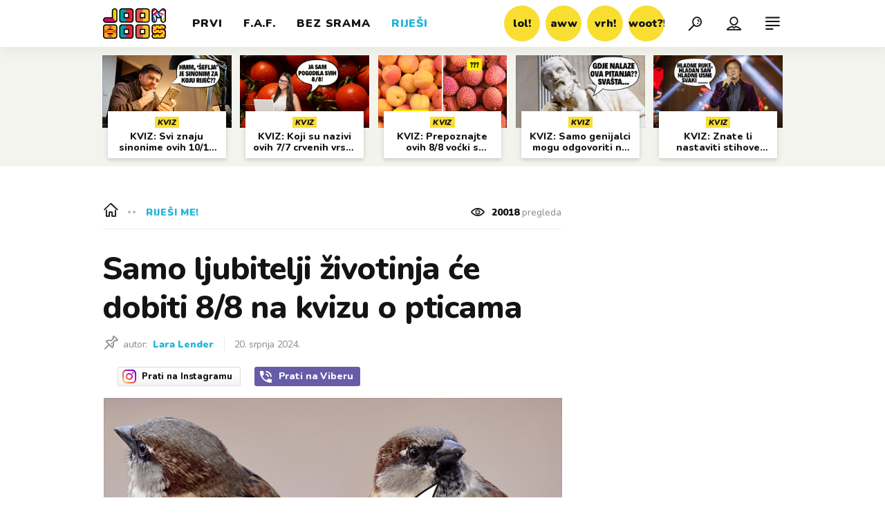

--- FILE ---
content_type: text/html; charset=utf-8
request_url: https://joomboos.24sata.hr/rijesi-me/samo-ljubitelji-zivotinja-ce-dobiti-8-8-na-kvizu-o-pticama-28254
body_size: 28122
content:














<!DOCTYPE html>
<html lang="hr" class="no-js">
<head>

    
        <script type="text/javascript">window.gdprAppliesGlobally=true;(function(){function a(e){if(!window.frames[e]){if(document.body&&document.body.firstChild){var t=document.body;var n=document.createElement("iframe");n.style.display="none";n.name=e;n.title=e;t.insertBefore(n,t.firstChild)}
else{setTimeout(function(){a(e)},5)}}}function e(n,r,o,c,s){function e(e,t,n,a){if(typeof n!=="function"){return}if(!window[r]){window[r]=[]}var i=false;if(s){i=s(e,t,n)}if(!i){window[r].push({command:e,parameter:t,callback:n,version:a})}}e.stub=true;function t(a){if(!window[n]||window[n].stub!==true){return}if(!a.data){return}
var i=typeof a.data==="string";var e;try{e=i?JSON.parse(a.data):a.data}catch(t){return}if(e[o]){var r=e[o];window[n](r.command,r.parameter,function(e,t){var n={};n[c]={returnValue:e,success:t,callId:r.callId};a.source.postMessage(i?JSON.stringify(n):n,"*")},r.version)}}
if(typeof window[n]!=="function"){window[n]=e;if(window.addEventListener){window.addEventListener("message",t,false)}else{window.attachEvent("onmessage",t)}}}e("__tcfapi","__tcfapiBuffer","__tcfapiCall","__tcfapiReturn");a("__tcfapiLocator");(function(e){
  var t=document.createElement("script");t.id="spcloader";t.type="text/javascript";t.async=true;t.src="https://sdk.privacy-center.org/"+e+"/loader.js?target="+document.location.hostname;t.charset="utf-8";var n=document.getElementsByTagName("script")[0];n.parentNode.insertBefore(t,n)})("49e2dd21-509f-4e31-9f4e-34808af3cb36")})();</script>
    

    
    
        <title>Samo ljubitelji životinja će dobiti 8/8 na kvizu o pticama | Joomboos.24sata.hr</title>
    <meta name="description" content="Pripremili smo ovaj kviz znanja za sve ljubitelje ptica. Javite nam koliko točnih odgovora ste imali! | Joomboos.24sata.hr">
    
    

    
    
    <link href="https://joomboos.24sata.hr/rijesi-me/samo-ljubitelji-zivotinja-ce-dobiti-8-8-na-kvizu-o-pticama-28254" rel="canonical" />
    <meta name="keywords" content="JoomBoos, joomboos kviz, ptice, kviz znanja, životinjski kviz">

    <link rel="amphtml" href="https://joomboos.24sata.hr/amp/rijesi-me/samo-ljubitelji-zivotinja-ce-dobiti-8-8-na-kvizu-o-pticama-28254">



    
    <meta property="fb:pages" content="748150741956055" />
    

    <meta charset="UTF-8">
    <meta http-equiv="X-UA-Compatible" content="IE=edge,chrome=1">
    <meta content="width=device-width, initial-scale=1.0, maximum-scale=1.0, minimum-scale=1.0, user-scalable=no" name="viewport">

    <!-- Chrome, Firefox OS, Opera and Vivaldi -->
    <meta name="theme-color" content="#fff">
    <!-- Windows Phone -->
    <meta name="msapplication-navbutton-color" content="#fff">
    <!-- iOS safari -->
    <meta name="apple-mobile-web-app-status-bar-style" content="#fff">

    <link rel="icon" type="image/x-icon" href="/static/images/favicon/favicon.ico" />
    <link rel="apple-touch-icon" sizes="57x57" href="/static/images/favicon/apple-icon-57x57.png">
    <link rel="apple-touch-icon" sizes="60x60" href="/static/images/favicon/apple-icon-60x60.png">
    <link rel="apple-touch-icon" sizes="72x72" href="/static/images/favicon/apple-icon-72x72.png">
    <link rel="apple-touch-icon" sizes="76x76" href="/static/images/favicon/apple-icon-76x76.png">
    <link rel="apple-touch-icon" sizes="114x114" href="/static/images/favicon/apple-icon-114x114.png">
    <link rel="apple-touch-icon" sizes="120x120" href="/static/images/favicon/apple-icon-120x120.png">
    <link rel="apple-touch-icon" sizes="144x144" href="/static/images/favicon/apple-icon-144x144.png">
    <link rel="apple-touch-icon" sizes="152x152" href="/static/images/favicon/apple-icon-152x152.png">
    <link rel="apple-touch-icon" sizes="180x180" href="/static/images/favicon/apple-icon-180x180.png">
    <link rel="icon" type="image/png" sizes="192x192"  href="/static/images/favicon/android-icon-192x192.png">
    <link rel="icon" type="image/png" sizes="32x32" href="/static/images/favicon/favicon-32x32.png">
    <link rel="icon" type="image/png" sizes="96x96" href="/static/images/favicon/favicon-96x96.png">
    <link rel="icon" type="image/png" sizes="16x16" href="/static/images/favicon/favicon-16x16.png">
    <link rel="manifest" href="/static/images/favicon/manifest.json">

    
    



<meta name="twitter:card" content="summary">
<meta name="twitter:url" content="https://joomboos.24sata.hr/rijesi-me/samo-ljubitelji-zivotinja-ce-dobiti-8-8-na-kvizu-o-pticama-28254">
<meta name="twitter:title" content="Samo ljubitelji životinja će dobiti 8/8 na kvizu o pticama">
<meta name="twitter:description" content="Pripremili smo ovaj kviz znanja za sve ljubitelje ptica. Javite nam koliko točnih odgovora ste imali!">
<meta name="twitter:image" content="https://joomboos.24sata.hr/media/img/25/b7/5bc2d998e9ee375ff679.png">



<meta property="fb:app_id" content="802660176456881">
<meta property="og:title" content="Samo ljubitelji životinja će dobiti 8/8 na kvizu o pticama">
<meta property="og:type" content="article">
<meta property="og:url" content="https://joomboos.24sata.hr/rijesi-me/samo-ljubitelji-zivotinja-ce-dobiti-8-8-na-kvizu-o-pticama-28254">
<meta property="og:description" content="Pripremili smo ovaj kviz znanja za sve ljubitelje ptica. Javite nam koliko točnih odgovora ste imali!">
<meta property="og:image" content="https://joomboos.24sata.hr/media/img/6f/2a/1a8a19c2c54a45ef28a4.png" />

<meta itemprop="name" content="Samo ljubitelji životinja će dobiti 8/8 na kvizu o pticama">
<meta itemprop="description" content="Pripremili smo ovaj kviz znanja za sve ljubitelje ptica. Javite nam koliko točnih odgovora ste imali!">

<meta itemprop="datePublished" content="2024-07-20">
<meta itemprop="image" content="https://joomboos.24sata.hr/media/img/02/cf/4ed1581c35a4dccd2c19.png">





    <link href="https://fonts.googleapis.com/css?family=Nunito:400,400i,700,700i,800,800i,900,900i" rel="stylesheet">

    





<link rel="stylesheet" href="/static/css/grid.css?bust=20180919">

    





<link href="/static/build/styles.ec9d5ce2db2b4329486c.css" rel="stylesheet" />


    
    

    <script src="https://ajax.googleapis.com/ajax/libs/jquery/2.1.3/jquery.min.js"></script>
    <script src="https://imasdk.googleapis.com/js/sdkloader/ima3.js"></script>
    <script src="/static/js/lib/modernizr.custom.92546.js"></script>

    <script>
        if (typeof window.document.createElement('div').style.webkitLineClamp !== 'undefined') {
            document.querySelector('html').classList.add('webkitlineclamp');
        }
    </script>

    <script src="/static/js/lib/picturePolyfill.js"></script>
    <script src="/static/js/lib/video.min.js"></script>

    
    <script type="text/javascript" src="//native.sharethrough.com/assets/sfp.js"></script>


    
    
        
<script>
    // Google data layer
    var dataLayer = window.dataLayer || [];

    dataLayer.push({
        'siteId': 'JBS',
        'contentId': '28254',
        'pageType': 'article',
        'fullChannel': 'rijesi-me',
        'contentTitle': 'Samo ljubitelji životinja će dobiti 8/8 na kvizu o pticama',
        'channel': 'rijesi-me',
        'contentElements': 'undefined',
        'contentType': 'default',
        'contentAuthor': 'Lara Lender',
        'pageTags': 'JoomBoos|joomboos kviz|ptice|kviz znanja|životinjski kviz',
        'contentPublishingDate': '2024-07-20_wc29_m7_q3_07:32:00',
        'isPremium': 'no',
        'wordCount': 'undefined',
        'contentSource': 'undefined',
        'canonicalUrl': 'https://joomboos.24sata.hr/rijesi-me/samo-ljubitelji-zivotinja-ce-dobiti-8-8-na-kvizu-o-pticama-28254'
        
    });
</script>


    


    
        <!-- Google Tag Manager -->
<noscript>
    <iframe src="//www.googletagmanager.com/ns.html?id=GTM-PCRFFK6" height="0" width="0" style="display:none;visibility:hidden"></iframe>
</noscript>
<script>(function(w,d,s,l,i){w[l]=w[l]||[];w[l].push({'gtm.start':
    new Date().getTime(),event:'gtm.js'});var f=d.getElementsByTagName(s)[0],
    j=d.createElement(s),dl=l!='dataLayer'?'&l='+l:'';j.async=true;j.src=
    '//www.googletagmanager.com/gtm.js?id='+i+dl;f.parentNode.insertBefore(j,f);
})(window,document,'script','dataLayer','GTM-PCRFFK6');
</script>
<!-- End Google Tag Manager -->

<!-- DotMetrics -->
<script type="text/javascript">
    /* <![CDATA[ */
        (function() {
            window.dm=window.dm||{AjaxData:[]};
            window.dm.dotmetricsDefaultId = 3179;
            window.dm.AjaxEvent=function(et,d,ssid,ad){
                dm.AjaxData.push({et:et,d:d,ssid:ssid,ad:ad});
                if(typeof window.DotMetricsObj != 'undefined') {DotMetricsObj.onAjaxDataUpdate();}
            };
            var d=document,
            h=d.getElementsByTagName('head')[0],
            s=d.createElement('script');
            s.type='text/javascript';
            s.async=true;
            s.src='https://script.dotmetrics.net/door.js?id=3179';
            h.appendChild(s);
        }());
    /* ]]> */
</script>
<!-- End DotMetrics -->

    

    
    <script>
    (function(u, p, s, c, r) {
         u[r] = u[r] || function(p) {
             (u[r].q = u[r].q || []).push(p)
         }, u[r].ls = 1 * new Date();
         var a = p.createElement(s),
             m = p.getElementsByTagName(s)[0];
         a.async = 1;
         a.src = c;
         m.parentNode.insertBefore(a, m)
     })
     (window, document, 'script', '//files.upscore.com/async/upScore.js', 'upScore');
     upScore({
         config: {
             domain: 'joomboos.24sata.hr',
             article: '.article__text',
             track_positions: false
         },
         data: {
             section: 'rijesi-me',
             pubdate: '2024-07-20T09:32:00+02:00',
             author: 'Lara Lender',
             object_type: 'article',
             object_id: '28254',
             custom_sponsored: 0
         }
     });
</script>



    
    
        
            


<!--
       _
__   _(_) _____      ___
\ \ / / |/ _ \ \ /\ / (_) Clanak - article
 \ V /| |  __/\ V  V / _
  \_/ |_|\___| \_/\_/ (_)

-->

<!-- doubleclick -->
<script async src="https://pagead2.googlesyndication.com/tag/js/gpt.js"></script>

<script>
    window.dfp_all_slots = [];
    window.dfpDisplayTagSlots = [];
    window.dfpDataReady = false;

    window.googletag = window.googletag || {};
    var googletag = window.googletag;
    googletag.cmd = googletag.cmd || [];

    window.articleAds = true;
</script>




<script data-adpushup="False">
    window.adpushupIsEnabled = document.currentScript.dataset.adpushup === 'True';

    var getScreenSize = function(){
        return {
            width: window.innerWidth || document.documentElement.clientWidth || document.body.clientWidth,
            height: window.innerHeight || document.documentElement.clientHeight || document.body.clientHeight
        };
    };

    var getTargetValue = function(width, height, sufix) {
        var target = '' + width + 'x' + height;
        if (sufix) target += '_' + sufix;
        return target;
    };

    var getResTarget = function(sufix) {
        var target = [],
            size = getScreenSize(),
            width,
            height;

        if (sufix) {

            switch (true) {

                case size.width >= 1024 && size.width < 1280:
                    width = 1024;
                    height = 768;
                    break;

                case size.width >= 1280 && size.width < 1366:
                    width = 1280;
                    height = 1024;
                    break;

                case size.width >= 1366 && size.width < 1370:
                    width = 1366;
                    height = 768;
                    break;

                case size.width >= 1370 && size.width < 1440:
                    width = 1370;
                    height = 768;
                    break;

                case size.width >= 1440 && size.width < 1600:
                    width = 1440;
                    height = 900;
                    break;

                case size.width >= 1600 && size.width < 1920:
                    width = 1600;
                    height = 1050;
                    break;

                case size.width >= 1920:
                    width = 1920;
                    height = 1080;
                    break;
            }

            target.push(getTargetValue(width, height, sufix));
        }
        return target;
    };

    var dfp_slots = [],
        slotName = '',
        platform = 'mobile',
        mobileOrDesk = 'mobile',
        loadDfp = false;

    window.mappings = [];
    window.disableInitalLoad = false;

    window.dfp_all_slots.lazyAll = 'lazy_all' === 'lazy_all';

    function setDfpLoadPermission(){
        loadDfp = mobileOrDesk.includes(platform) ? true : false;
    }

    function isMobileOrDesk(slotUnit){
        if (slotUnit.includes('AIO')) return mobileOrDesk = 'mobile desktop tablet';
        if (slotUnit.includes('mJoomboos_')) return mobileOrDesk = 'mobile';
        return mobileOrDesk = 'desktop tablet';
    }

    if (window.innerWidth >= 1367) platform = 'desktop';
    else if (window.innerWidth > 1023 && window.innerWidth < 1367) platform = 'tablet';

    var minRes = getResTarget('min');

    function attemptSetDfpData () {
        if (window.googletag && window.googletag.apiReady) {
            
                isMobileOrDesk('/18981092/Joomboos_AIO_1');
                setDfpLoadPermission();

                if (loadDfp) {
                    
                        window.dfp_all_slots.push({
                            'id': '/18981092/Joomboos_AIO_1',
                            'customId': ('/18981092/Joomboos_AIO_1').split('_').slice(1).join(''),
                            'slot_sizes': [1, 1],
                            'targeting': ['position', 'aio1'],
                            'collapse': true,
                            'outOfPage': true
                        });

                        

                        slotName = 'Joomboos_AIO_1'.split('_');
                        slotName.shift();

                        window.mappings.push(`mapping1__${slotName.join('')}`);

                        

                        

                            googletag.cmd.push(function() {
                                dfp_slots[1] = googletag.defineOutOfPageSlot('/18981092/Joomboos_AIO_1', 'divAIO1').addService(googletag.pubads()).setTargeting('position', 'aio1');
                            });

                        
                    

                    googletag.cmd.push(function() {
                        googletag.pubads().setTargeting('platform', platform).setTargeting('cont_type', 'article').setTargeting('site', 'joomboos.24sata.hr').setTargeting('section', 'rijesi\u002Dme').setTargeting('articleID', '28254');

                        if (!minRes.join('').includes('undefined')){
                            googletag.pubads().setTargeting('res_min', minRes);
                        }

                        
                            
                                googletag.pubads().setTargeting('tag24', ['JoomBoos','joomboos kviz','ptice','kviz znanja','životinjski kviz']);
                            
                            googletag.pubads().setTargeting('site', 'https://joomboos.24sata.hr');
                        

                        if (window.disableInitalLoad) googletag.pubads().disableInitialLoad();
                        if (window.adpushupIsEnabled) googletag.pubads().enableSingleRequest();
                        googletag.enableServices();
                    });
                }
            
                isMobileOrDesk('/18981092/Joomboos_AIO_2');
                setDfpLoadPermission();

                if (loadDfp) {
                    
                        window.dfp_all_slots.push({
                            'id': '/18981092/Joomboos_AIO_2',
                            'customId': ('/18981092/Joomboos_AIO_2').split('_').slice(1).join(''),
                            'slot_sizes': [1, 1],
                            'targeting': ['position', 'aio2'],
                            'collapse': true,
                            'outOfPage': true
                        });

                        

                        slotName = 'Joomboos_AIO_2'.split('_');
                        slotName.shift();

                        window.mappings.push(`mapping2__${slotName.join('')}`);

                        

                        

                            googletag.cmd.push(function() {
                                dfp_slots[2] = googletag.defineOutOfPageSlot('/18981092/Joomboos_AIO_2', 'divAIO2').addService(googletag.pubads()).setTargeting('position', 'aio2');
                            });

                        
                    

                    googletag.cmd.push(function() {
                        googletag.pubads().setTargeting('platform', platform).setTargeting('cont_type', 'article').setTargeting('site', 'joomboos.24sata.hr').setTargeting('section', 'rijesi\u002Dme').setTargeting('articleID', '28254');

                        if (!minRes.join('').includes('undefined')){
                            googletag.pubads().setTargeting('res_min', minRes);
                        }

                        

                        if (window.disableInitalLoad) googletag.pubads().disableInitialLoad();
                        if (window.adpushupIsEnabled) googletag.pubads().enableSingleRequest();
                        googletag.enableServices();
                    });
                }
            
                isMobileOrDesk('/18981092/Joomboos_Billboard_Top');
                setDfpLoadPermission();

                if (loadDfp) {
                    
                        window.dfp_all_slots.push({
                            'id': '/18981092/Joomboos_Billboard_Top',
                            'customId': ('/18981092/Joomboos_Billboard_Top').split('_').slice(1).join(''),
                            'slot_sizes': [970, 250],
                            'targeting': ['position', 'billboard'],
                            'collapse': true,
                            'outOfPage': false
                        });

                        window.mapping3 = googletag.sizeMapping()
                            .addSize([750, 400], [[4, 1], [300, 100], [300, 250], [300, 150], [320, 50], [250, 250], [320, 100], [728, 90], [468, 60]])
                            .addSize([320, 400], [[4, 1], [300, 100], [300, 250], [300, 150], [320, 50], [250, 250], [320, 100]])
                            .addSize([1015, 400], [[4, 1], [300, 100], [300, 250], [970, 90], [300, 150], [320, 50], [250, 250], [320, 100], [728, 90], [970, 250], [468, 60], [970, 500]])
                            .build();
                        

                        slotName = 'Joomboos_Billboard_Top'.split('_');
                        slotName.shift();

                        window.mappings.push(`mapping3__${slotName.join('')}`);

                        

                        
                    

                    googletag.cmd.push(function() {
                        googletag.pubads().setTargeting('platform', platform).setTargeting('cont_type', 'article').setTargeting('site', 'joomboos.24sata.hr').setTargeting('section', 'rijesi\u002Dme').setTargeting('articleID', '28254');

                        if (!minRes.join('').includes('undefined')){
                            googletag.pubads().setTargeting('res_min', minRes);
                        }

                        

                        if (window.disableInitalLoad) googletag.pubads().disableInitialLoad();
                        if (window.adpushupIsEnabled) googletag.pubads().enableSingleRequest();
                        googletag.enableServices();
                    });
                }
            
                isMobileOrDesk('/18981092/Joomboos_Halfpage_1');
                setDfpLoadPermission();

                if (loadDfp) {
                    
                        window.dfp_all_slots.push({
                            'id': '/18981092/Joomboos_Halfpage_1',
                            'customId': ('/18981092/Joomboos_Halfpage_1').split('_').slice(1).join(''),
                            'slot_sizes': [[300, 600], [300, 250], [120, 600], [160, 600], [300, 100], [250, 250]],
                            'targeting': ['position', 'halfpage'],
                            'collapse': true,
                            'outOfPage': false
                        });

                        window.mapping4 = googletag.sizeMapping()
                            .addSize([750, 400], [[3, 1], [120, 600], [160, 600], [250, 250], [300, 100], [300, 250], [300, 600], [320, 50], [320, 100], [336, 280], [468, 60]])
                            .addSize([320, 400], [[3, 1], [120, 600], [160, 600], [250, 250], [300, 100], [300, 250], [300, 600], [320, 50], [320, 100]])
                            .addSize([1050, 400], [[3, 1], [120, 600], [160, 600], [250, 250], [300, 100], [300, 250], [300, 600]])
                            .build();
                        

                        slotName = 'Joomboos_Halfpage_1'.split('_');
                        slotName.shift();

                        window.mappings.push(`mapping4__${slotName.join('')}`);

                        

                        
                    

                    googletag.cmd.push(function() {
                        googletag.pubads().setTargeting('platform', platform).setTargeting('cont_type', 'article').setTargeting('site', 'joomboos.24sata.hr').setTargeting('section', 'rijesi\u002Dme').setTargeting('articleID', '28254');

                        if (!minRes.join('').includes('undefined')){
                            googletag.pubads().setTargeting('res_min', minRes);
                        }

                        

                        if (window.disableInitalLoad) googletag.pubads().disableInitialLoad();
                        if (window.adpushupIsEnabled) googletag.pubads().enableSingleRequest();
                        googletag.enableServices();
                    });
                }
            
                isMobileOrDesk('/18981092/Joomboos_Halfpage_2');
                setDfpLoadPermission();

                if (loadDfp) {
                    
                        window.dfp_all_slots.push({
                            'id': '/18981092/Joomboos_Halfpage_2',
                            'customId': ('/18981092/Joomboos_Halfpage_2').split('_').slice(1).join(''),
                            'slot_sizes': [[300, 600], [300, 250], [120, 600], [160, 600], [300, 100], [250, 250]],
                            'targeting': ['position', 'halfpage'],
                            'collapse': true,
                            'outOfPage': false
                        });

                        window.mapping5 = googletag.sizeMapping()
                            .addSize([750, 400], [[3, 1], [120, 600], [160, 600], [250, 250], [300, 100], [300, 250], [300, 600], [320, 50], [320, 100], [336, 280], [468, 60]])
                            .addSize([320, 400], [[3, 1], [120, 600], [160, 600], [250, 250], [300, 100], [300, 250], [300, 600], [320, 50], [320, 100]])
                            .addSize([1050, 400], [[3, 1], [120, 600], [160, 600], [250, 250], [300, 100], [300, 250], [300, 600]])
                            .build();
                        

                        slotName = 'Joomboos_Halfpage_2'.split('_');
                        slotName.shift();

                        window.mappings.push(`mapping5__${slotName.join('')}`);

                        

                        
                    

                    googletag.cmd.push(function() {
                        googletag.pubads().setTargeting('platform', platform).setTargeting('cont_type', 'article').setTargeting('site', 'joomboos.24sata.hr').setTargeting('section', 'rijesi\u002Dme').setTargeting('articleID', '28254');

                        if (!minRes.join('').includes('undefined')){
                            googletag.pubads().setTargeting('res_min', minRes);
                        }

                        

                        if (window.disableInitalLoad) googletag.pubads().disableInitialLoad();
                        if (window.adpushupIsEnabled) googletag.pubads().enableSingleRequest();
                        googletag.enableServices();
                    });
                }
            
                isMobileOrDesk('/18981092/mJoomboos_Rec1');
                setDfpLoadPermission();

                if (loadDfp) {
                    
                        window.dfp_all_slots.push({
                            'id': '/18981092/mJoomboos_Rec1',
                            'customId': ('/18981092/mJoomboos_Rec1').split('_').slice(1).join(''),
                            'slot_sizes': [[300, 250], [300, 100], [320, 50], [300, 600], [320, 100], "fluid"],
                            'targeting': ['position', 'rectangle'],
                            'collapse': true,
                            'outOfPage': false
                        });

                        window.mapping6 = googletag.sizeMapping()
                            .addSize([320, 400], [[5, 1], [120, 600], [160, 600], [250, 250], [300, 100], [300, 250], [300, 600], [320, 50], [1, 1], [320, 100]])
                            .build();
                        

                        slotName = 'mJoomboos_Rec1'.split('_');
                        slotName.shift();

                        window.mappings.push(`mapping6__${slotName.join('')}`);

                        

                        
                    

                    googletag.cmd.push(function() {
                        googletag.pubads().setTargeting('platform', platform).setTargeting('cont_type', 'article').setTargeting('site', 'joomboos.24sata.hr').setTargeting('section', 'rijesi\u002Dme').setTargeting('articleID', '28254');

                        if (!minRes.join('').includes('undefined')){
                            googletag.pubads().setTargeting('res_min', minRes);
                        }

                        

                        if (window.disableInitalLoad) googletag.pubads().disableInitialLoad();
                        if (window.adpushupIsEnabled) googletag.pubads().enableSingleRequest();
                        googletag.enableServices();
                    });
                }
            
                isMobileOrDesk('/18981092/mJoomboos_Rec2');
                setDfpLoadPermission();

                if (loadDfp) {
                    
                        window.dfp_all_slots.push({
                            'id': '/18981092/mJoomboos_Rec2',
                            'customId': ('/18981092/mJoomboos_Rec2').split('_').slice(1).join(''),
                            'slot_sizes': [[300, 250], [300, 100], [320, 50], [250, 250], "fluid"],
                            'targeting': ['position', 'rectangle'],
                            'collapse': true,
                            'outOfPage': false
                        });

                        window.mapping7 = googletag.sizeMapping()
                            .addSize([320, 400], [[5, 1], [120, 600], [160, 600], [250, 250], [300, 100], [300, 250], [300, 600], [320, 50], [1, 1], [320, 100]])
                            .build();
                        

                        slotName = 'mJoomboos_Rec2'.split('_');
                        slotName.shift();

                        window.mappings.push(`mapping7__${slotName.join('')}`);

                        

                        
                    

                    googletag.cmd.push(function() {
                        googletag.pubads().setTargeting('platform', platform).setTargeting('cont_type', 'article').setTargeting('site', 'joomboos.24sata.hr').setTargeting('section', 'rijesi\u002Dme').setTargeting('articleID', '28254');

                        if (!minRes.join('').includes('undefined')){
                            googletag.pubads().setTargeting('res_min', minRes);
                        }

                        

                        if (window.disableInitalLoad) googletag.pubads().disableInitialLoad();
                        if (window.adpushupIsEnabled) googletag.pubads().enableSingleRequest();
                        googletag.enableServices();
                    });
                }
            
                isMobileOrDesk('/18981092/mJoomboos_Rec3');
                setDfpLoadPermission();

                if (loadDfp) {
                    
                        window.dfp_all_slots.push({
                            'id': '/18981092/mJoomboos_Rec3',
                            'customId': ('/18981092/mJoomboos_Rec3').split('_').slice(1).join(''),
                            'slot_sizes': [[300, 250], [300, 100], [320, 50], [250, 250], "fluid"],
                            'targeting': ['position', 'rectangle'],
                            'collapse': true,
                            'outOfPage': false
                        });

                        window.mapping8 = googletag.sizeMapping()
                            .addSize([320, 400], [[5, 1], [120, 600], [160, 600], [250, 250], [300, 100], [300, 250], [300, 600], [320, 50], [1, 1], [320, 100]])
                            .build();
                        

                        slotName = 'mJoomboos_Rec3'.split('_');
                        slotName.shift();

                        window.mappings.push(`mapping8__${slotName.join('')}`);

                        

                        
                    

                    googletag.cmd.push(function() {
                        googletag.pubads().setTargeting('platform', platform).setTargeting('cont_type', 'article').setTargeting('site', 'joomboos.24sata.hr').setTargeting('section', 'rijesi\u002Dme').setTargeting('articleID', '28254');

                        if (!minRes.join('').includes('undefined')){
                            googletag.pubads().setTargeting('res_min', minRes);
                        }

                        

                        if (window.disableInitalLoad) googletag.pubads().disableInitialLoad();
                        if (window.adpushupIsEnabled) googletag.pubads().enableSingleRequest();
                        googletag.enableServices();
                    });
                }
            
                isMobileOrDesk('/18981092/mJoomboos_Lead');
                setDfpLoadPermission();

                if (loadDfp) {
                    
                        window.dfp_all_slots.push({
                            'id': '/18981092/mJoomboos_Lead',
                            'customId': ('/18981092/mJoomboos_Lead').split('_').slice(1).join(''),
                            'slot_sizes': [[300, 250], [300, 100], [320, 50], [3, 1], [300, 600]],
                            'targeting': ['position', 'rectangle'],
                            'collapse': true,
                            'outOfPage': false
                        });

                        window.mapping9 = googletag.sizeMapping()
                            .addSize([320, 400], [[5, 1], [120, 600], [160, 600], [250, 250], [300, 100], [300, 250], [300, 600], [320, 50], [1, 1], [320, 100]])
                            .build();
                        

                        slotName = 'mJoomboos_Lead'.split('_');
                        slotName.shift();

                        window.mappings.push(`mapping9__${slotName.join('')}`);

                        

                        
                    

                    googletag.cmd.push(function() {
                        googletag.pubads().setTargeting('platform', platform).setTargeting('cont_type', 'article').setTargeting('site', 'joomboos.24sata.hr').setTargeting('section', 'rijesi\u002Dme').setTargeting('articleID', '28254');

                        if (!minRes.join('').includes('undefined')){
                            googletag.pubads().setTargeting('res_min', minRes);
                        }

                        

                        if (window.disableInitalLoad) googletag.pubads().disableInitialLoad();
                        if (window.adpushupIsEnabled) googletag.pubads().enableSingleRequest();
                        googletag.enableServices();
                    });
                }
            
                isMobileOrDesk('/18981092/mJoomboos_InImage');
                setDfpLoadPermission();

                if (loadDfp) {
                    
                        window.dfp_all_slots.push({
                            'id': '/18981092/mJoomboos_InImage',
                            'customId': ('/18981092/mJoomboos_InImage').split('_').slice(1).join(''),
                            'slot_sizes': [[1], [1]],
                            'targeting': ['position', 'InImage'],
                            'collapse': true,
                            'outOfPage': true
                        });

                        window.mapping10 = googletag.sizeMapping()
                            .addSize([1015, 400], [[1, 1]])
                            .addSize([750, 400], [[1, 1]])
                            .addSize([320, 400], [[1, 1]])
                            .build();
                        

                        slotName = 'mJoomboos_InImage'.split('_');
                        slotName.shift();

                        window.mappings.push(`mapping10__${slotName.join('')}`);

                        

                        

                            googletag.cmd.push(function() {
                                dfp_slots[10] = googletag.defineOutOfPageSlot('/18981092/mJoomboos_InImage', 'mJoomboos_InImage').addService(googletag.pubads()).setTargeting('position', 'InImage');
                            });

                        
                    

                    googletag.cmd.push(function() {
                        googletag.pubads().setTargeting('platform', platform).setTargeting('cont_type', 'article').setTargeting('site', 'joomboos.24sata.hr').setTargeting('section', 'rijesi\u002Dme').setTargeting('articleID', '28254');

                        if (!minRes.join('').includes('undefined')){
                            googletag.pubads().setTargeting('res_min', minRes);
                        }

                        

                        if (window.disableInitalLoad) googletag.pubads().disableInitialLoad();
                        if (window.adpushupIsEnabled) googletag.pubads().enableSingleRequest();
                        googletag.enableServices();
                    });
                }
            
                isMobileOrDesk('/18981092/Joomboos_Leaderboard1');
                setDfpLoadPermission();

                if (loadDfp) {
                    
                        window.dfp_all_slots.push({
                            'id': '/18981092/Joomboos_Leaderboard1',
                            'customId': ('/18981092/Joomboos_Leaderboard1').split('_').slice(1).join(''),
                            'slot_sizes': [[320, 50], [300, 250], [320, 100], [250, 250], [300, 100], [468, 60]],
                            'targeting': ['position', 'leaderboard'],
                            'collapse': true,
                            'outOfPage': false
                        });

                        window.mapping11 = googletag.sizeMapping()
                            .addSize([750, 400], [[2, 1], [120, 600], [160, 600], [250, 250], [300, 100], [300, 250], [300, 600], [320, 50], [320, 100], [336, 280], [468, 60]])
                            .addSize([320, 400], [[2, 1], [120, 600], [160, 600], [250, 250], [300, 100], [300, 250], [300, 600], [320, 50], [320, 100]])
                            .addSize([1050, 400], [[2, 1], [250, 250], [300, 100], [300, 250], [320, 50], [320, 100], [336, 280], [468, 60]])
                            .build();
                        

                        slotName = 'Joomboos_Leaderboard1'.split('_');
                        slotName.shift();

                        window.mappings.push(`mapping11__${slotName.join('')}`);

                        

                        
                    

                    googletag.cmd.push(function() {
                        googletag.pubads().setTargeting('platform', platform).setTargeting('cont_type', 'article').setTargeting('site', 'joomboos.24sata.hr').setTargeting('section', 'rijesi\u002Dme').setTargeting('articleID', '28254');

                        if (!minRes.join('').includes('undefined')){
                            googletag.pubads().setTargeting('res_min', minRes);
                        }

                        

                        if (window.disableInitalLoad) googletag.pubads().disableInitialLoad();
                        if (window.adpushupIsEnabled) googletag.pubads().enableSingleRequest();
                        googletag.enableServices();
                    });
                }
            
                isMobileOrDesk('/18981092/Joomboos_Leaderboard2');
                setDfpLoadPermission();

                if (loadDfp) {
                    
                        window.dfp_all_slots.push({
                            'id': '/18981092/Joomboos_Leaderboard2',
                            'customId': ('/18981092/Joomboos_Leaderboard2').split('_').slice(1).join(''),
                            'slot_sizes': [[320, 50], [300, 250], [320, 100], [250, 250], [300, 100], [468, 60]],
                            'targeting': ['position', 'leaderboard'],
                            'collapse': true,
                            'outOfPage': false
                        });

                        window.mapping12 = googletag.sizeMapping()
                            .addSize([750, 400], [[2, 1], [120, 600], [160, 600], [250, 250], [300, 100], [300, 250], [300, 600], [320, 50], [320, 100], [336, 280], [468, 60]])
                            .addSize([320, 400], [[2, 1], [120, 600], [160, 600], [250, 250], [300, 100], [300, 250], [300, 600], [320, 50], [320, 100]])
                            .addSize([1050, 400], [[2, 1], [250, 250], [300, 100], [300, 250], [320, 50], [320, 100], [336, 280], [468, 60]])
                            .build();
                        

                        slotName = 'Joomboos_Leaderboard2'.split('_');
                        slotName.shift();

                        window.mappings.push(`mapping12__${slotName.join('')}`);

                        

                        
                    

                    googletag.cmd.push(function() {
                        googletag.pubads().setTargeting('platform', platform).setTargeting('cont_type', 'article').setTargeting('site', 'joomboos.24sata.hr').setTargeting('section', 'rijesi\u002Dme').setTargeting('articleID', '28254');

                        if (!minRes.join('').includes('undefined')){
                            googletag.pubads().setTargeting('res_min', minRes);
                        }

                        

                        if (window.disableInitalLoad) googletag.pubads().disableInitialLoad();
                        if (window.adpushupIsEnabled) googletag.pubads().enableSingleRequest();
                        googletag.enableServices();
                    });
                }
            
                isMobileOrDesk('/18981092/Joomboos_Leaderboard3');
                setDfpLoadPermission();

                if (loadDfp) {
                    
                        window.dfp_all_slots.push({
                            'id': '/18981092/Joomboos_Leaderboard3',
                            'customId': ('/18981092/Joomboos_Leaderboard3').split('_').slice(1).join(''),
                            'slot_sizes': [[320, 50], [300, 250], [320, 100], [250, 250], [300, 100], [468, 60]],
                            'targeting': ['position', 'leaderboard'],
                            'collapse': true,
                            'outOfPage': false
                        });

                        window.mapping13 = googletag.sizeMapping()
                            .addSize([750, 400], [[2, 1], [120, 600], [160, 600], [250, 250], [300, 100], [300, 250], [300, 600], [320, 50], [320, 100], [336, 280], [468, 60]])
                            .addSize([320, 400], [[2, 1], [120, 600], [160, 600], [250, 250], [300, 100], [300, 250], [300, 600], [320, 50], [320, 100]])
                            .addSize([1050, 400], [[2, 1], [250, 250], [300, 100], [300, 250], [320, 50], [320, 100], [336, 280], [468, 60]])
                            .build();
                        

                        slotName = 'Joomboos_Leaderboard3'.split('_');
                        slotName.shift();

                        window.mappings.push(`mapping13__${slotName.join('')}`);

                        

                        
                    

                    googletag.cmd.push(function() {
                        googletag.pubads().setTargeting('platform', platform).setTargeting('cont_type', 'article').setTargeting('site', 'joomboos.24sata.hr').setTargeting('section', 'rijesi\u002Dme').setTargeting('articleID', '28254');

                        if (!minRes.join('').includes('undefined')){
                            googletag.pubads().setTargeting('res_min', minRes);
                        }

                        

                        if (window.disableInitalLoad) googletag.pubads().disableInitialLoad();
                        if (window.adpushupIsEnabled) googletag.pubads().enableSingleRequest();
                        googletag.enableServices();
                    });
                }
            
                isMobileOrDesk('/18981092/mJoomboos_Rec4');
                setDfpLoadPermission();

                if (loadDfp) {
                    
                        window.dfp_all_slots.push({
                            'id': '/18981092/mJoomboos_Rec4',
                            'customId': ('/18981092/mJoomboos_Rec4').split('_').slice(1).join(''),
                            'slot_sizes': [[300, 250], [300, 100], [320, 50], [250, 250], "fluid"],
                            'targeting': ['position', 'rectangle'],
                            'collapse': true,
                            'outOfPage': false
                        });

                        window.mapping14 = googletag.sizeMapping()
                            .addSize([320, 400], [[5, 1], [120, 600], [160, 600], [250, 250], [300, 100], [300, 250], [300, 600], [320, 50], [1, 1], [320, 100]])
                            .build();
                        

                        slotName = 'mJoomboos_Rec4'.split('_');
                        slotName.shift();

                        window.mappings.push(`mapping14__${slotName.join('')}`);

                        

                        
                    

                    googletag.cmd.push(function() {
                        googletag.pubads().setTargeting('platform', platform).setTargeting('cont_type', 'article').setTargeting('site', 'joomboos.24sata.hr').setTargeting('section', 'rijesi\u002Dme').setTargeting('articleID', '28254');

                        if (!minRes.join('').includes('undefined')){
                            googletag.pubads().setTargeting('res_min', minRes);
                        }

                        

                        if (window.disableInitalLoad) googletag.pubads().disableInitialLoad();
                        if (window.adpushupIsEnabled) googletag.pubads().enableSingleRequest();
                        googletag.enableServices();
                    });
                }
            
                isMobileOrDesk('/18981092/Joomboos_Billboard_Mid');
                setDfpLoadPermission();

                if (loadDfp) {
                    
                        window.dfp_all_slots.push({
                            'id': '/18981092/Joomboos_Billboard_Mid',
                            'customId': ('/18981092/Joomboos_Billboard_Mid').split('_').slice(1).join(''),
                            'slot_sizes': [970, 250],
                            'targeting': ['position', 'billboard'],
                            'collapse': true,
                            'outOfPage': false
                        });

                        window.mapping15 = googletag.sizeMapping()
                            .addSize([750, 400], [[4, 1], [300, 100], [300, 250], [300, 150], [320, 50], [250, 250], [320, 100], [728, 90], [468, 60]])
                            .addSize([320, 400], [[4, 1], [300, 100], [300, 250], [300, 150], [320, 50], [250, 250], [320, 100]])
                            .addSize([1015, 400], [[4, 1], [300, 100], [300, 250], [970, 90], [300, 150], [320, 50], [250, 250], [320, 100], [728, 90], [970, 250], [468, 60], [970, 500]])
                            .build();
                        

                        slotName = 'Joomboos_Billboard_Mid'.split('_');
                        slotName.shift();

                        window.mappings.push(`mapping15__${slotName.join('')}`);

                        

                        
                    

                    googletag.cmd.push(function() {
                        googletag.pubads().setTargeting('platform', platform).setTargeting('cont_type', 'article').setTargeting('site', 'joomboos.24sata.hr').setTargeting('section', 'rijesi\u002Dme').setTargeting('articleID', '28254');

                        if (!minRes.join('').includes('undefined')){
                            googletag.pubads().setTargeting('res_min', minRes);
                        }

                        

                        if (window.disableInitalLoad) googletag.pubads().disableInitialLoad();
                        if (window.adpushupIsEnabled) googletag.pubads().enableSingleRequest();
                        googletag.enableServices();
                    });
                }
            

            dfp_slots.forEach(function(slot){
                googletag.display(slot);
                if (window.disableInitalLoad && !window.adpushupIsEnabled) googletag.pubads().refresh([slot]);
            });

            window.dfpDataReady = true;
        } else {
            setTimeout(() => {
                attemptSetDfpData();
            }, 300);
        }
    }

    attemptSetDfpData();
</script>

        
    


    
    

    <script src="https://adncdn.net/ZVvYPkkx1V" async></script>

    
    
        <script async src="//www.ezojs.com/ezoic/sa.min.js"></script>
        <script>
            window.ezstandalone = window.ezstandalone || {};
            ezstandalone.cmd = ezstandalone.cmd || [];
            ezstandalone.cmd.push(function() {
                ezstandalone.enableConsent();
                ezstandalone.define(100);
                ezstandalone.enable();
                ezstandalone.display();
            });
        </script>
    
</head>



<body class="article user_not_authenticated" style="" data-didomi-disabled="False" data-bodyextrainfo="">

    
    <div class="header_wrapper">
        





<div class="container">

    <div class="ntfs__flyout">
        
            



<div class="ntfs js_ntfs">

    <div class="ntfs__header ntfs__header--unlogged">

        <a href="/korisnici/login" class="btn btn--yellow btn--login js_loginPlease">Prijava</a>

        <a href="/accounts/facebook/login/" class="btn btn--fb">
            <i class="icon icon-facebook"></i>
            Prijava
        </a>

        <a href="/accounts/google/login/?method=oauth2" class="btn btn--gplus">
            <i class="icon icon-google-plus"></i>
            Prijava
        </a>

        <div class="ntfs__header_close js_ntfsClose">
            <i class="icon icon-cross"></i>
        </div>

    </div>

    
</div>

        
    </div>

    <header class="header cf">

        <a class="header__logo" href="/" title="joomboos.24sata.hr">
            <span class="header__logo_heading">
                <img class="header__logo_img header__logo_img--big" title="joomboos.24sata.hr" alt="joomboos.24sata.hr" src="/static/images/header/joomboos-logo-big.svg?bust=20161208">
                <img class="header__logo_img header__logo_img--small" title="joomboos.24sata.hr" alt="joomboos.24sata.hr" src="/static/images/header/joomboos-logo-small.svg">
            </span>
        </a>

        
            <div class="top_navigation">

                

<nav class="main_nav js_mainNav">

    <ul class="main_nav__list">

        

            <li class="main_nav__item main_nav__item--main main_nav__item--prvi">

                <a class="main_nav__link active_prvi"
                   href="/prvi">
                    <span class="main_nav__span main_nav__span--main">Prvi</span>
                </a>

                
            </li>
        

            <li class="main_nav__item main_nav__item--main main_nav__item--fancy_af">

                <a class="main_nav__link active_fancy-a-f"
                   href="/fancy-a-f">
                    <span class="main_nav__span main_nav__span--main">F.A.F.</span>
                </a>

                
            </li>
        

            <li class="main_nav__item main_nav__item--main main_nav__item--bez_srama">

                <a class="main_nav__link active_bez-srama"
                   href="/bez-srama">
                    <span class="main_nav__span main_nav__span--main">Bez srama</span>
                </a>

                
            </li>
        

            <li class="main_nav__item main_nav__item--main main_nav__item--rijesi_me">

                <a class="main_nav__link active_rijesi-me"
                   href="/rijesi-me">
                    <span class="main_nav__span main_nav__span--main">Riješi</span>
                </a>

                
            </li>
        
    </ul>
</nav>




                

<nav class="reaction_nav">

    <div class="reaction_nav__wrap is_visible js_toggleVisibility">

        <ul class="reaction_nav__list cf">

            

                <li class="reaction_nav__item reaction_nav__item--">

                    <a class="reaction_nav__link" href="/reakcije/lol/clanci">
                        <span class="reaction_nav__span">lol!</span>
                    </a>

                </li>
            

                <li class="reaction_nav__item reaction_nav__item--">

                    <a class="reaction_nav__link" href="/reakcije/aww/clanci">
                        <span class="reaction_nav__span">aww</span>
                    </a>

                </li>
            

                <li class="reaction_nav__item reaction_nav__item--">

                    <a class="reaction_nav__link" href="/reakcije/vrh/clanci">
                        <span class="reaction_nav__span">vrh!</span>
                    </a>

                </li>
            

                <li class="reaction_nav__item reaction_nav__item--">

                    <a class="reaction_nav__link" href="/reakcije/woot/clanci">
                        <span class="reaction_nav__span">woot?!</span>
                    </a>

                </li>
            
        </ul>

    </div>
</nav>


            </div>
        

        
            


<div class="mobile_nav">

    <div class="nano">

        <a class="mobile_nav__close_btn js_toggleMenu" role="button">
            <i class="icon icon-cross icon--close"></i>
        </a>

        <div class="mobile_nav__inner_wrap nano-content">

            

<nav class="main_nav js_mainNav">

    <ul class="main_nav__list">

        

            <li class="main_nav__item main_nav__item--main main_nav__item--prvi">

                <a class="main_nav__link active_prvi"
                   href="/prvi">
                    <span class="main_nav__span main_nav__span--main">Prvi</span>
                </a>

                
            </li>
        

            <li class="main_nav__item main_nav__item--main main_nav__item--fancy_af">

                <a class="main_nav__link active_fancy-a-f"
                   href="/fancy-a-f">
                    <span class="main_nav__span main_nav__span--main">F.A.F.</span>
                </a>

                
            </li>
        

            <li class="main_nav__item main_nav__item--main main_nav__item--bez_srama">

                <a class="main_nav__link active_bez-srama"
                   href="/bez-srama">
                    <span class="main_nav__span main_nav__span--main">Bez srama</span>
                </a>

                
            </li>
        

            <li class="main_nav__item main_nav__item--main main_nav__item--rijesi_me">

                <a class="main_nav__link active_rijesi-me"
                   href="/rijesi-me">
                    <span class="main_nav__span main_nav__span--main">Riješi</span>
                </a>

                
            </li>
        
    </ul>
</nav>




            <div class="mobile_nav__partners">

                

<nav class="partner_nav">

    <input type="checkbox" id="show_partners" name="show_partners" class="partner_nav__checkbox">

    <div class="partner_nav__wrap">

        <label for="show_partners" class="partner_nav__label">Partnerski portali</label>

        <div class="partner_nav__list_wrap">

            <ul class="partner_nav__list cf">

                <li class="partner_nav__item">

                

                    

                        <a class="partner_nav__link" href="https://www.24sata.hr">
                            <span class="partner_nav__span">24sata</span>
                        </a>

                    

                

                    

                

                    

                        <a class="partner_nav__link" href="https://autostart.24sata.hr">
                            <span class="partner_nav__span">autostart.hr</span>
                        </a>

                    

                

                    

                

                    

                        <a class="partner_nav__link" href="https://miss7zdrava.24sata.hr">
                            <span class="partner_nav__span">miss7zdrava.hr</span>
                        </a>

                    

                

                    

                

                    

                        <a class="partner_nav__link" href="http://www.poslovni.hr">
                            <span class="partner_nav__span">poslovni.hr</span>
                        </a>

                    

                

                    

                

                    

                        <a class="partner_nav__link" href="https://www.vecernji.hr">
                            <span class="partner_nav__span">vecernji.hr</span>
                        </a>

                    

                

                    

                

                    

                        <a class="partner_nav__link" href="https://popusti.njuskalo.hr">
                            <span class="partner_nav__span">popusti!</span>
                        </a>

                    

                

                    

                

                    

                        <a class="partner_nav__link" href="https://ordinacija.vecernji.hr/" target="_blank">
                            <span class="partner_nav__span">ordinacija.hr</span>
                        </a>

                    

                

                </li>

                <li class="partner_nav__item">

                

                    

                

                    

                        <a class="partner_nav__link" href="https://www.express.hr">
                            <span class="partner_nav__span">express.hr</span>
                        </a>

                    

                

                    

                

                    

                        <a class="partner_nav__link" href="https://miss7.24sata.hr">
                            <span class="partner_nav__span">miss7.hr</span>
                        </a>

                    

                

                    

                

                    

                        <a class="partner_nav__link" href="https://gastro.24sata.hr">
                            <span class="partner_nav__span">gastro.hr</span>
                        </a>

                    

                

                    

                

                    

                        <a class="partner_nav__link" href="https://www.njuskalo.hr">
                            <span class="partner_nav__span">njuskalo.hr</span>
                        </a>

                    

                

                    

                

                    

                        <a class="partner_nav__link" href="https://www.pixsell.hr">
                            <span class="partner_nav__span">pixsell.hr</span>
                        </a>

                    

                

                    

                

                    

                        <a class="partner_nav__link" href="https://miss7mama.24sata.hr/" target="_blank">
                            <span class="partner_nav__span">miss7mama.hr</span>
                        </a>

                    

                

                    

                

                </li>

            </ul>
        </div>
    </div>
</nav>


            </div>

            <div class="mobile_nav__info">
                

<nav class="info_nav">

    <ul class="info_nav__list">

        

            

            <li class="info_nav__item info_nav__item--">

            

                <a class="info_nav__link" href="/kontakt">
                    <span class="info_nav__span">Kontakt</span>
                </a>

            

        

            

                <a class="info_nav__link" href="/oglasavanje">
                    <span class="info_nav__span">Oglašavanje</span>
                </a>

            

            </li>

                

                <li class="info_nav__item info_nav__item--">

                

            

        

            

                <a class="info_nav__link" href="/impressum">
                    <span class="info_nav__span">Impressum</span>
                </a>

            

        

            

                <a class="info_nav__link" href="/uvjeti-koristenja">
                    <span class="info_nav__span">Uvjeti korištenja</span>
                </a>

            

            </li>

                

                <li class="info_nav__item info_nav__item--">

                

            

        

            

                <a class="info_nav__link" href="/pravila-privatnosti">
                    <span class="info_nav__span">Pravila privatnosti</span>
                </a>

            

        

            

                <a class="info_nav__link" href="/politika-kolacica/">
                    <span class="info_nav__span">Politika kolačića</span>
                </a>

            

            </li>

                

            

        
    </ul>
</nav>

            </div>

            <div class="mobile_nav__copyright cf">
                <div class="mobile_nav__copyright_wrap cf">

                    <p>Copyright &copy; 2026 <img src="/static/images/header/24sata_za-desktop_pixel-perfect_47%C3%9738px_pozitiv.svg" alt="24sata"></p>

                    <span>Powered by:</span>

                    <a href="https://www.publitzer.hr/" target="_blank">

                        <img src="/static/images/header/publitzer-logo.svg" alt="Publitzer CMS">

                    </a>

                </div>

            </div>

            <div class="mobile_nav__social_menu">
                <span>Prati nas!</span>

                <div class="mobile_nav__social_menu_wrap">
                    <a class="mobile_nav__social_icon" href="https://www.youtube.com/channel/UCx0mr1alzkR_oX7oHf77BHw" target="_blank" title="JoomBoos na Youtubeu">
                        <i class="icon icon-youtube-play"></i>
                    </a>

                    <a class="mobile_nav__social_icon mobile_nav__social_icon--desk" href="https://www.facebook.com/joomboos.hr/" target="_blank" title="JoomBoos na Facebooku">
                        <i class="icon icon-facebook"></i>
                    </a>

                    <a class="mobile_nav__social_icon mobile_nav__social_icon--mob" href="fb://page?id=748150741956055" target="_blank" title="JoomBoos na Facebooku">
                        <i class="icon icon-facebook"></i>
                    </a>

                    <a class="mobile_nav__social_icon" href="https://www.instagram.com/joomboosyt/?hl=hr" target="_blank" title="JoomBoos na Instagramu">
                        <i class="icon icon-instagram"></i>
                    </a>
                </div>
            </div>

        </div>

    </div>

</div>

        

        <a class="header__search" href="/pretraga/" title="Traži" >
            <i class="icon icon-search"></i>
        </a>

        <a class="header__user js_showNotif"

            

                
                

                    href="/korisnici/login?next=/rijesi-me/samo-ljubitelji-zivotinja-ce-dobiti-8-8-na-kvizu-o-pticama-28254"

                
            
        >

            <span class="header__avatar">
                

                    <i class="icon icon-user"></i>

                

                
            </span>
        </a>

        <div class="header__menu">

            <a class="header__icon header__icon--back js_closeSubmenu" href="#">
                <i class="icon icon-arrow-left5"></i>
            </a>

            <a class="header__icon header__icon--menu js_toggleMenu" href="#">
                <i class="icon icon-align-justify icon--menu"></i>
                <i class="icon icon-cross icon--close"></i>
            </a>
        </div>
    </header>
</div>

<script>

    function setActiveNav ( section, subsection ) {

        var el = document.getElementsByClassName(section);
        var header = document.getElementsByClassName('header_wrapper');
        var body = document.getElementsByTagName('body');

        for (var i=0; i<el.length; i++) {

            el[i].classList.add('is_active');

            if (el[i].parentElement.childElementCount > 1) {
                header[0].classList.add('has_subnav');
                header[0].classList.add(section.split('-').join('_'));
                body[0].classList.add('has_subnav');
            }

            // ako postoji podrubrika, oznaci glavni element u podrubrici
            // i stavi klasu na parent ul element
            if ( subsection && subsection.indexOf('sub_active') !== -1 ) {

                var child = document.getElementsByClassName(subsection);

                for ( var j = 0; j < child.length; j++ ) {

                    if ( child[j].getAttribute('data-parent') === section ) {

                        child[j].parentElement.parentElement.classList.add('has_active');
                        child[j].classList.add('is_active');

                    }
                }
            }
        }
    }

    var section = document.location.pathname.split('/')[1];
    var subsection = document.location.pathname.split('/')[2];

    // ako postoje dva '/' u url-u, onda valjda imamo i podrubriku
    // poziva se funkcija s dva parametra

    if (subsection !== '' && subsection !== undefined) {

        setActiveNav( 'active_' + section, 'sub_active_' + subsection );

    } else {

        setActiveNav( 'active_' + section );

    }
</script>

        <div class="header_wrapper__back"></div> 
        <div class="header_wrapper__subback"></div> 
    </div>
    

    
    <div class="body_wrap">
        
            <div id='divAIO1'>
    <script>
        window.dfpDisplayTagSlots.push('divAIO1');
    </script>
</div>

            <div id='divAIO2'>
    <script>
        window.dfpDisplayTagSlots.push('divAIO2');
    </script>
</div>

        

        <div class="body_inner_wrap">

            
            

            
    
        <div class="fold_article__most_read">
            

<div class="container">

    <div class="content__most_read">
        

        



<article class="card card--rijesi-me card--most_read cf">

    

    <a class="card__link cf" href="/rijesi-me/kviz-svi-znaju-sinonime-ovih-10-10-rijeci-a-ti-31903" title="KVIZ: Svi znaju sinonime ovih 10/10 riječi! A ti?" target="">


        

<div class="card__photo_wrap">

    <figure class="card__figure">

        

            
    <picture data-alt="" data-default-src="/media/img/eb/f6/9943d43bf7d567f7cb56.png">

        
            <source srcset="/media/img/eb/f6/9943d43bf7d567f7cb56.png" media="(min-width: 1024px)" data-size="246x138" />
        

        <img class="" src="/media/img/eb/f6/9943d43bf7d567f7cb56.png" alt="" data-size="246x138" />

        <noscript>
            <img class="" src="/media/img/eb/f6/9943d43bf7d567f7cb56.png" alt="" />
        </noscript>
    </picture>



        

    </figure>

</div>




        

        <div class="card__data_wrap cf">

            <div class="card__data_inner_wrap cf">

                

                
                    
    
    <span class="card__overtitle card__overtitle--">
        KVIZ
    </span>


                


                
                    <h2 class="card__title">

    

        KVIZ: Svi znaju sinonime ovih 10/10 riječi! A ti?

    
</h2>
                


                

                
                
                

            </div>

        </div>

        

    </a>

    
    
    


    

    
    

    
    

    
    

</article>

        

        



<article class="card card--rijesi-me card--most_read cf">

    

    <a class="card__link cf" href="/rijesi-me/kviz-koji-su-nazivi-ovih-7-7-crvenih-vrsta-povrca-31902" title="KVIZ: Koji su nazivi ovih 7/7 crvenih vrsta povrća?" target="">


        

<div class="card__photo_wrap">

    <figure class="card__figure">

        

            
    <picture data-alt="" data-default-src="/media/img/d5/24/5b3b0b334572d87cadd2.png">

        
            <source srcset="/media/img/d5/24/5b3b0b334572d87cadd2.png" media="(min-width: 1024px)" data-size="246x138" />
        

        <img class="" src="/media/img/d5/24/5b3b0b334572d87cadd2.png" alt="" data-size="246x138" />

        <noscript>
            <img class="" src="/media/img/d5/24/5b3b0b334572d87cadd2.png" alt="" />
        </noscript>
    </picture>



        

    </figure>

</div>




        

        <div class="card__data_wrap cf">

            <div class="card__data_inner_wrap cf">

                

                
                    
    
    <span class="card__overtitle card__overtitle--">
        KVIZ
    </span>


                


                
                    <h2 class="card__title">

    

        KVIZ: Koji su nazivi ovih 7/7 crvenih vrsta povrća?

    
</h2>
                


                

                
                
                

            </div>

        </div>

        

    </a>

    
    
    


    

    
    

    
    

    
    

</article>

        

        



<article class="card card--rijesi-me card--most_read cf">

    

    <a class="card__link cf" href="/rijesi-me/kviz-prepoznajte-ovih-8-8-vocki-s-kosticama-31897" title="KVIZ: Prepoznajte ovih 8/8 voćki s košticama!" target="">


        

<div class="card__photo_wrap">

    <figure class="card__figure">

        

            
    <picture data-alt="" data-default-src="/media/img/80/5f/6fe66a261b4dd2f97b03.png">

        
            <source srcset="/media/img/80/5f/6fe66a261b4dd2f97b03.png" media="(min-width: 1024px)" data-size="246x138" />
        

        <img class="" src="/media/img/80/5f/6fe66a261b4dd2f97b03.png" alt="" data-size="246x138" />

        <noscript>
            <img class="" src="/media/img/80/5f/6fe66a261b4dd2f97b03.png" alt="" />
        </noscript>
    </picture>



        

    </figure>

</div>




        

        <div class="card__data_wrap cf">

            <div class="card__data_inner_wrap cf">

                

                
                    
    
    <span class="card__overtitle card__overtitle--">
        KVIZ
    </span>


                


                
                    <h2 class="card__title">

    

        KVIZ: Prepoznajte ovih 8/8 voćki s košticama!

    
</h2>
                


                

                
                
                

            </div>

        </div>

        

    </a>

    
    
    


    

    
    

    
    

    
    

</article>

        

        



<article class="card card--rijesi-me card--most_read cf">

    

    <a class="card__link cf" href="/rijesi-me/kviz-samo-genijalci-mogu-odgovoriti-na-8-8-trik-pitanja-31881" title="KVIZ: Samo genijalci mogu odgovoriti na 8/8 trik pitanja" target="">


        

<div class="card__photo_wrap">

    <figure class="card__figure">

        

            
    <picture data-alt="" data-default-src="/media/img/d3/46/ede1864bdff5640ec253.png">

        
            <source srcset="/media/img/d3/46/ede1864bdff5640ec253.png" media="(min-width: 1024px)" data-size="246x138" />
        

        <img class="" src="/media/img/d3/46/ede1864bdff5640ec253.png" alt="" data-size="246x138" />

        <noscript>
            <img class="" src="/media/img/d3/46/ede1864bdff5640ec253.png" alt="" />
        </noscript>
    </picture>



        

    </figure>

</div>




        

        <div class="card__data_wrap cf">

            <div class="card__data_inner_wrap cf">

                

                
                    
    
    <span class="card__overtitle card__overtitle--">
        KVIZ
    </span>


                


                
                    <h2 class="card__title">

    

        KVIZ: Samo genijalci mogu odgovoriti na 8/8 trik pitanja

    
</h2>
                


                

                
                
                

            </div>

        </div>

        

    </a>

    
    
    


    

    
    

    
    

    
    

</article>

        

        



<article class="card card--rijesi-me card--most_read cf">

    

    <a class="card__link cf" href="/rijesi-me/kviz-znate-li-nastaviti-stihove-10-10-ex-yu-hitova-31887" title="KVIZ: Znate li nastaviti stihove 10/10 &#x27;Ex-Yu&#x27; hitova?" target="">


        

<div class="card__photo_wrap">

    <figure class="card__figure">

        

            
    <picture data-alt="" data-default-src="/media/img/7c/a5/99b1366497f3ec99502b.png">

        
            <source srcset="/media/img/7c/a5/99b1366497f3ec99502b.png" media="(min-width: 1024px)" data-size="246x138" />
        

        <img class="" src="/media/img/7c/a5/99b1366497f3ec99502b.png" alt="" data-size="246x138" />

        <noscript>
            <img class="" src="/media/img/7c/a5/99b1366497f3ec99502b.png" alt="" />
        </noscript>
    </picture>



        

    </figure>

</div>




        

        <div class="card__data_wrap cf">

            <div class="card__data_inner_wrap cf">

                

                
                    
    
    <span class="card__overtitle card__overtitle--">
        KVIZ
    </span>


                


                
                    <h2 class="card__title">

    

        KVIZ: Znate li nastaviti stihove 10/10 &#x27;Ex-Yu&#x27; hitova?

    
</h2>
                


                

                
                
                

            </div>

        </div>

        

    </a>

    
    
    


    

    
    

    
    

    
    

</article>

        
    </div>

</div>

        </div>
    


            <div class="content__wrap container">

                

    <div id="fb-root"></div>
<script>(function(d, s, id) {
  var js, fjs = d.getElementsByTagName(s)[0];
  if (d.getElementById(id)) return;
  js = d.createElement(s); js.id = id;
  js.src = "//connect.facebook.net/hr_HR/sdk.js#xfbml=1&version=v2.8";
  fjs.parentNode.insertBefore(js, fjs);
}(document, 'script', 'facebook-jssdk'));</script>

    
        <div class="container fold_article__top_banner">
            <div class="dfp_banner dfp_banner--Leaderboard dfp_banner--Leaderboard_top">
                <div id='divBillboardTop'>
    <script>
        window.dfpDisplayTagSlots.push('divBillboardTop');
    </script>
</div>

            </div>
        </div>
    

    <div class="container fold_article__article_body">
        <div class="column_content">
            <div class="column_content__inner">
                <div class="gr-12 no-gutter@lg gr-10@xlg push-1@xlg">
                    <article class="article__wrap th_joomboos  article--rijesi-me">

                        
                        <header class="article__header">
                            <span class="article__header_breadcrumbs">
                                <a href="/" class="article__header_breadcrumb"><i class="icon icon-home"></i></a>

                                
                                    <a href="/rijesi-me" class="article__header_breadcrumb article__header_breadcrumb--section">Riješi me!</a>
                                

                                
                            </span>

                            
                                <span class="article__header_views">
                                    <i class="icon icon-preview"></i>
                                    <strong>20018</strong> pregleda
                                </span>
                            

                            <span class="article__header_date">20. srpnja 2024.</span>
                        </header>

                        <h1 class="article__title">Samo ljubitelji životinja će dobiti 8/8 na kvizu o pticama</h1>

                        
                            <div class="article__author">
                                autor:
                                <i class="icon icon-pin"></i>

                                
                                    
                                        <a class="article__author--link" href="/autori/lara-lender-6683/">Lara Lender</a>
                                    
                                
                            </div>

                            <span class="article__date">20. srpnja 2024.</span>

                            <div class="article__share_box cf">
                                <div class="article__share_btn_wrap article__share_btn_wrap--youtube">
                                    <script src="https://apis.google.com/js/platform.js"></script>

<div class="g-ytsubscribe" data-channelid="UCx0mr1alzkR_oX7oHf77BHw" data-layout="default" data-count="default"></div>

                                </div>

                                <div class="article__share_btn_wrap article__share_btn_wrap--facebook">
                                    <div class="fb-follow" data-href="https://www.facebook.com/joombooshr" data-height="24" data-layout="button_count" data-size="large" data-show-faces="false"></div>
                                </div>

                                <div class="article__share_btn_wrap">
                                    <a href="https://instagram.com/joomboosyt" target="blank" class="article__share_btn article__share_btn--instagram">
                                        <img src="/static/images/social_share/instagram.svg" alt="">
                                        Prati
                                        <span>na Instagramu</span>
                                    </a>
                                </div>

                                <div class="article__share_btn_wrap article__share_btn_wrap--viber">
                                    <a href="http://chats.viber.com/joomboos" class="article__share_btn article__share_btn--viber" target="_blank">
                                        <i class="icon icon-phone-in-talk"></i>
                                        Prati <span>na Viberu</span>
                                    </a>
                                </div>
                            </div>
                        

                        

                        <div class="article_gallery ">
                            
                                <figure class="article_gallery__figure">
                                    
    <picture data-alt="" data-default-src="/media/img/d3/54/ec061eb1287994013dcc.png">

        
            <source srcset="/media/img/d3/54/ec061eb1287994013dcc.png" media="(min-width: 1320px)" data-size="786x445" />
        
            <source srcset="/media/img/f7/83/ea1c35a4cc10e7acd736.png" media="(min-width: 1024px)" data-size="663x376" />
        
            <source srcset="/media/img/4b/77/fe875ce554f8349a70d5.png" data-size="640x360" />
        

        <img class="" src="/media/img/4b/77/fe875ce554f8349a70d5.png" alt="" data-size="640x360" />

        <noscript>
            <img class="" src="/media/img/d3/54/ec061eb1287994013dcc.png" alt="" />
        </noscript>
    </picture>


                                </figure>
                            

                            <div class="article_gallery__data ">
                                
                            </div>

                            
                        </div>

                        <div id='mJoomboos_InImage'>
    <script>
        window.dfpDisplayTagSlots.push('mJoomboos_InImage');
    </script>
</div>


                        

                        


<div class="social_share th_joomboos social_share--article_top js_shareWrap">
    
    <input type="checkbox" name="social_share" class="js_shareCheckbox" />

    <div class="social_share__inner_wrap">

        <p class="social_share__label js_shareLabel">
            <i class="icon-expand"></i>
        </p>

        <a href="https://www.facebook.com/sharer/sharer.php?u=https://joomboos.24sata.hr/rijesi-me/samo-ljubitelji-zivotinja-ce-dobiti-8-8-na-kvizu-o-pticama-28254" class="social_share__btn social_share__btn--facebook" target="_blank"><i class="icon icon-facebook"></i></a>

        <a href="fb-messenger://share/?link=https%3A//joomboos.24sata.hr/rijesi-me/samo-ljubitelji-zivotinja-ce-dobiti-8-8-na-kvizu-o-pticama-28254" class="social_share__btn social_share__btn--messenger"><i class="icon icon-facebook-messenger"></i></a>

        

        <a href="viber://forward?text=Samo%20ljubitelji%20%C5%BEivotinja%20%C4%87e%20dobiti%208/8%20na%20kvizu%20o%20pticama...https://joomboos.24sata.hr/rijesi-me/samo-ljubitelji-zivotinja-ce-dobiti-8-8-na-kvizu-o-pticama-28254" class="social_share__btn social_share__btn--viber"><i class="icon icon-phone-in-talk"></i></a>

        <a href="whatsapp://send?text=Samo%20ljubitelji%20%C5%BEivotinja%20%C4%87e%20dobiti%208/8%20na%20kvizu%20o%20pticama...https://joomboos.24sata.hr/rijesi-me/samo-ljubitelji-zivotinja-ce-dobiti-8-8-na-kvizu-o-pticama-28254" class="social_share__btn social_share__btn--whatsapp"><i class="icon icon-whatsapp"></i></a>

        

            <a href="mailto:?subject=Samo ljubitelji životinja će dobiti 8/8 na kvizu o pticama&amp;body=Samo ljubitelji životinja će dobiti 8/8 na kvizu o pticama...https://joomboos.24sata.hr/rijesi-me/samo-ljubitelji-zivotinja-ce-dobiti-8-8-na-kvizu-o-pticama-28254" class="social_share__btn social_share__btn--email"><i class="icon icon-mail"></i></a>

        

    </div>

</div>

                        

                        
                            <div class="dfp_banner dfp_banner--Leaderboard dfp_banner--Leaderboard_top">
                                <div id='divLeaderboard1'>
    <script>
        window.dfpDisplayTagSlots.push('divLeaderboard1');
    </script>
</div>

                            </div>
                        

                        
                        <main
                            class="article__body article__default"
                            data-midas-enabled="True"
                        >
                            <div class="article__leadtext">
                                <p>Pripremili smo ovaj kviz znanja za sve ljubitelje ptica. Javite nam koliko točnih odgovora ste imali!</p>
                            </div>

                            
                                <div class="fold_article__lazy_banner hidden visible_mobile">
                                    <div class="text-center dfp_banner">
                                        <div id='mJoomboos_Lead'>
    <script>
        window.dfpDisplayTagSlots.push('mJoomboos_Lead');
    </script>
</div>

                                    </div>
                                </div>
                            

                            <div class="article__content js_articleContent" data-section-slug="rijesi-me" data-subsection-slug="" data-article-id="28254">
                                <h2><strong>Riješi kviz:</strong></h2>
<p> </p>
<p> </p>
<p><script type="text/javascript">
(function(d,s,id,u){
  if (d.getElementById(id)) return;
  var js, sjs = d.getElementsByTagName(s)[0],
      t = Math.floor(new Date().getTime() / 1000000);
  js=d.createElement(s); js.id=id; js.async=1; js.src=u+'?'+t;
  sjs.parentNode.insertBefore(js, sjs);
}(document, 'script', 'os-widget-jssdk', 'https://www.opinionstage.com/assets/loader.js'));
</script></p>
<div class="os_widget" data-of="joomboos1" data-opinionstage-widget="2e678b9a-581d-4f78-b8a3-cdcc1f9cc71c" data-path="/joomboos1/samo-ljubitelji-životinja-mogu-proći-ovaj-kviz-o-pticama" id="os-widget-799370"> </div>
                            </div>

                            
                                <div class="dfp_banner dfp_banner--Leaderboard dfp_banner--Leaderboard_top">
                                    <div id='divLeaderboard3'>
    <script>
        window.dfpDisplayTagSlots.push('divLeaderboard3');
    </script>
</div>

                                </div>
                            

                            
                            
                            
                                <div class="article__tag">
                                    
                                        <a class="article__tag_name" href="/kljucne-rijeci/joomboos-2857/clanci"># <span>JoomBoos</span></a>
                                    
                                        <a class="article__tag_name" href="/kljucne-rijeci/joomboos-kviz-5361/clanci"># <span>joomboos kviz</span></a>
                                    
                                        <a class="article__tag_name" href="/kljucne-rijeci/ptice-3204/clanci"># <span>ptice</span></a>
                                    
                                        <a class="article__tag_name" href="/kljucne-rijeci/kviz-znanja-4720/clanci"># <span>kviz znanja</span></a>
                                    
                                        <a class="article__tag_name" href="/kljucne-rijeci/zivotinjski-kviz-8635/clanci"># <span>životinjski kviz</span></a>
                                    
                                </div>
                            
                        </main>

                        


<div class="social_share th_joomboos social_share--article_bottom js_shareWrap">
    
    <input type="checkbox" name="social_share" class="js_shareCheckbox" />

    <div class="social_share__inner_wrap">

        <p class="social_share__label js_shareLabel">
            <i class="icon-expand"></i>
        </p>

        <a href="https://www.facebook.com/sharer/sharer.php?u=https://joomboos.24sata.hr/rijesi-me/samo-ljubitelji-zivotinja-ce-dobiti-8-8-na-kvizu-o-pticama-28254" class="social_share__btn social_share__btn--facebook" target="_blank"><i class="icon icon-facebook"></i></a>

        <a href="fb-messenger://share/?link=https%3A//joomboos.24sata.hr/rijesi-me/samo-ljubitelji-zivotinja-ce-dobiti-8-8-na-kvizu-o-pticama-28254" class="social_share__btn social_share__btn--messenger"><i class="icon icon-facebook-messenger"></i></a>

        

        <a href="viber://forward?text=Samo%20ljubitelji%20%C5%BEivotinja%20%C4%87e%20dobiti%208/8%20na%20kvizu%20o%20pticama...https://joomboos.24sata.hr/rijesi-me/samo-ljubitelji-zivotinja-ce-dobiti-8-8-na-kvizu-o-pticama-28254" class="social_share__btn social_share__btn--viber"><i class="icon icon-phone-in-talk"></i></a>

        <a href="whatsapp://send?text=Samo%20ljubitelji%20%C5%BEivotinja%20%C4%87e%20dobiti%208/8%20na%20kvizu%20o%20pticama...https://joomboos.24sata.hr/rijesi-me/samo-ljubitelji-zivotinja-ce-dobiti-8-8-na-kvizu-o-pticama-28254" class="social_share__btn social_share__btn--whatsapp"><i class="icon icon-whatsapp"></i></a>

        

            <a href="mailto:?subject=Samo ljubitelji životinja će dobiti 8/8 na kvizu o pticama&amp;body=Samo ljubitelji životinja će dobiti 8/8 na kvizu o pticama...https://joomboos.24sata.hr/rijesi-me/samo-ljubitelji-zivotinja-ce-dobiti-8-8-na-kvizu-o-pticama-28254" class="social_share__btn social_share__btn--email"><i class="icon icon-mail"></i></a>

        

    </div>

</div>

                        
                            <div class="fold_article__lazy_banner hidden visible_mobile">
                                <div class="text-center dfp_banner">
                                    <div id='mJoomboos_Rec2'>
    <script>
        window.dfpDisplayTagSlots.push('mJoomboos_Rec2');
    </script>
</div>

                                </div>
                            </div>
                        

                        

                        <div class="fold_article__reactions">
                            <div class="article__reactions_wrap">
                                <p class="article__reactions_label">Tvoja reakcija?</p>
                                



<div class="reaction__wrap cf js_reaction" data-id="28254" data-get-url="/reakcije/counters?app_model_label=content.article&object_ids=[id_set]" data-send-url="/reakcije/react">

    

        <a role="button" class="reaction__btn js_voteBtn js_lol" data-value="" data-name="lol" data-url="/reakcije/react" data-id="28254" >

            <span>lol!</span>
            <span class="js_displayValue"></span>

        </a>

    

        <a role="button" class="reaction__btn js_voteBtn js_aww" data-value="" data-name="aww" data-url="/reakcije/react" data-id="28254" >

            <span>aww</span>
            <span class="js_displayValue"></span>

        </a>

    

        <a role="button" class="reaction__btn js_voteBtn js_vrh" data-value="" data-name="vrh" data-url="/reakcije/react" data-id="28254" >

            <span>vrh!</span>
            <span class="js_displayValue"></span>

        </a>

    

        <a role="button" class="reaction__btn js_voteBtn js_woot" data-value="" data-name="woot" data-url="/reakcije/react" data-id="28254" >

            <span>woot?!</span>
            <span class="js_displayValue"></span>

        </a>

    

    <div class="js_reactionWrap cf">
        <svg id="reaction_chart_1" class="reaction__chart reaction__chart--mobile js_drawChart" data-separator-width="33">

            <defs>
                <linearGradient id="grad1" x1="0" y1="100%" x2="0" y2="0%">
                    <stop offset="0" style="stop-color:rgb(237,236,228);stop-opacity:0.5" />
                    <stop offset="100%" style="stop-color:rgb(237,236,228);stop-opacity:0" />
                </linearGradient>
            </defs>

            <g>
                <rect x="19" y="0" width="2" height="100%" fill="url(#grad1)"/>
                <circle cx="20" cy="32" r="3" fill="#edece4"/>
                <path d="M 0 32 C 10 32 10 32 20 32 C 30 32 30 32 40 32"/>
                <text x="0" dx="20" y="32" dy="-10"></text>
            </g>

            <g>
                <rect x="92" y="0" width="2" height="100%" fill="url(#grad1)"/>
                <circle cx="93" cy="32" r="3" fill="#edece4"/>
                <path d="M 73 32 C 83 32 83 32 93 32 C 103 32 103 32 113 32"/>
                <text x="73" dx="20" y="32" dy="-10"></text>
            </g>

            <g>
                <rect x="165" y="0" width="2" height="100%" fill="url(#grad1)"/>
                <circle cx="166" cy="32" r="3" fill="#edece4"/>
                <path d="M 146 32 C 156 32 156 32 166 32 C 176 32 176 32 186 32"/>
                <text x="146" dx="20" y="32" dy="-10"></text>
            </g>

            <g>
                <rect x="238" y="0" width="2" height="100%" fill="url(#grad1)"/>
                <circle cx="239" cy="32" r="3" fill="#edece4"/>
                <path d="M 219 32 C 229 32 229 32 239 32 C 249 32 249 32 259 32"/>
                <text x="219" dx="20" y="32" dy="-10"></text>
            </g>

            
            <line x1="40" y1="32" x2="73" y2="32"></line>
            <line x1="113" y1="32" x2="146" y2="32"></line>
            <line x1="186" y1="32" x2="219" y2="32"></line>

        </svg>

        

        <svg id="reaction_chart_2" class="reaction__chart reaction__chart--desktop js_drawChart" data-separator-width="33">

            <defs>
                <linearGradient id="grad1" x1="0" y1="100%" x2="0" y2="0%">
                    <stop offset="0" style="stop-color:rgb(237,236,228);stop-opacity:0.5" />
                    <stop offset="100%" style="stop-color:rgb(237,236,228);stop-opacity:0" />
                </linearGradient>
            </defs>

            <g>
                <rect x="19" y="0" width="2" height="100%" fill="url(#grad1)"/>
                <circle cx="20" cy="32" r="3" fill="#edece4"/>
                <path d="M 0 32 C 10 32 10 32 20 32 C 30 32 30 32 40 32"/>
                <text x="0" dx="20" y="32" dy="-10"></text>
            </g>

            <g>
                <rect x="92" y="0" width="2" height="100%" fill="url(#grad1)"/>
                <circle cx="93" cy="32" r="3" fill="#edece4"/>
                <path d="M 73 32 C 83 32 83 32 93 32 C 103 32 103 32 113 32"/>
                <text x="73" dx="20" y="32" dy="-10"></text>
            </g>

            <g>
                <rect x="165" y="0" width="2" height="100%" fill="url(#grad1)"/>
                <circle cx="166" cy="32" r="3" fill="#edece4"/>
                <path d="M 146 32 C 156 32 156 32 166 32 C 176 32 176 32 186 32"/>
                <text x="146" dx="20" y="32" dy="-10"></text>
            </g>

            <g>
                <rect x="238" y="0" width="2" height="100%" fill="url(#grad1)"/>
                <circle cx="239" cy="32" r="3" fill="#edece4"/>
                <path d="M 219 32 C 229 32 229 32 239 32 C 249 32 249 32 259 32"/>
                <text x="219" dx="20" y="32" dy="-10"></text>
            </g>

            
            <line x1="40" y1="32" x2="73" y2="32"></line>
            <line x1="113" y1="32" x2="146" y2="32"></line>
            <line x1="186" y1="32" x2="219" y2="32"></line>

        </svg>
    </div>

    <a href="/korisnici/login" class="reaction__wrap_overlay js_loginPlease"></a>

</div>
                            </div>
                        </div>

                        
                            <div class="fold_article__thread_teaser">
                                
                                

<div class="article__thread_teaser thread_teaser thread_teaser--th_joomboos not_authenticated no_posts">

    
    


    <div class="thread_teaser__comments_wrap">

        

         

        <div class="thread_teaser__info">

            <p class="thread_teaser__login_title">Komentiraj, znaš da želiš!</p>

            <p class="thread_teaser__login_text">Za komentiranje je potrebno prijaviti se. Nemaš korisnički račun?
            <br>
            Registracija je brza i jednostavna, registriraj se i uključi se u raspravu.</p>
            <div class="thread_teaser__btn_wrap">

                <a href="/korisnici/login" class="btn btn--yellow btn--login js_loginPlease">Prijava</a>

                <a href="/accounts/facebook/login/" class="btn btn--fb">
                    <i class="icon icon-facebook"></i>
                    Prijava
                </a>

                <a href="/accounts/google/login/?method=oauth2" class="btn btn--gplus">
                    <i class="icon icon-google-plus"></i>
                    Prijava
                </a>

            </div>

        </div>

        

    </div>

</div>
                            </div>
                        
                    </article>
                </div>
            </div>
        </div>

        <div class="column_sidebar js_sticky">
            














    
    

        <div class="dfp_banner dfp_banner--Halfpage">
            <div id='divHalfpage1'>
    <script>
        window.dfpDisplayTagSlots.push('divHalfpage1');
    </script>
</div>

        </div>

    
    

    
    
    

    
    
    

    
    
    



        </div>
    </div>

    <div class="container fold_article__bellow_content">
        <div class="column_content__inner">
            <div class="gr-12 no-gutter@lg gr-10@xlg gutter@xlg push-1@xlg">
                
                    <div class="dfp_banner dfp_banner--Rectangle">
                        <div id='divBelowArticleRectangle'>
    <script>
        window.dfpDisplayTagSlots.push('divBelowArticleRectangle');
    </script>
</div>

                    </div>

                    <div class="fold_home__lazy_banner hidden visible_mobile">
                        <div class="text-center dfp_banner">
                            <div id='mJoomboos_Rec3'>
    <script>
        window.dfpDisplayTagSlots.push('mJoomboos_Rec3');
    </script>
</div>

                        </div>
                    </div>

                    <div class="dfp_banner">
                        <div id='divBillboardMid'>
    <script>
        window.dfpDisplayTagSlots.push('divBillboardMid');
    </script>
</div>

                    </div>
                
            </div>
        </div>
    </div>

    












<div class="container fold_hp_repeat">
    <div class="column_content">
        <div class="column_content__inner">
            <div class="gr-12 no-gutter@lg gr-10@xlg gutter@xlg push-1@xlg">
                <div class="fold_hp_repeat__block_1 cf">
                    
                        

                            



<article class="card card--prvi card--01 cf">

    

    <a class="card__link cf" href="/prvi/maraya-u-srednjoj-su-me-zvali-casna-31950" title="Maraya: &#x27;U srednjoj su me zvali časna&#x27;" target="">


        

<div class="card__photo_wrap">

    <figure class="card__figure">

        

            
    <picture data-alt="" data-default-src="/media/img/6e/66/9efdc4eeadb969bd11d3.png">

        
            <source srcset="/media/img/6e/66/9efdc4eeadb969bd11d3.png" media="(min-width: 1310px)" data-size="623x350" />
        
            <source srcset="/media/img/26/a0/a3b59fa3cc121248eca7.png" media="(min-width: 1024px)" data-size="400x225" />
        
            <source srcset="/media/img/4f/69/d96d236e308cb954e6ac.png" data-size="320x180" />
        

        <img class="" src="/media/img/4f/69/d96d236e308cb954e6ac.png" alt="" data-size="320x180" />

        <noscript>
            <img class="" src="/media/img/6e/66/9efdc4eeadb969bd11d3.png" alt="" />
        </noscript>
    </picture>



        

    </figure>

    
    
    <span class="card__overtitle card__overtitle--">
        POGLEDAJTE VIDEO
    </span>



</div>




        

        <div class="card__data_wrap cf">

            <div class="card__data_inner_wrap cf">

                

                


                
                    <h2 class="card__title">

    

        Maraya: &#x27;U srednjoj su me zvali časna&#x27;

    
</h2>
                


                

                
                
                

            </div>

        </div>

        

    </a>

    
    
    


    

    
    

<div class="card__share_wrap">
    
        


<div class="social_share   js_shareWrap">
    
    <input type="checkbox" name="social_share" class="js_shareCheckbox" />

    <div class="social_share__inner_wrap">

        <p class="social_share__label js_shareLabel">
            <i class="icon-expand"></i>
        </p>

        <a href="https://www.facebook.com/sharer/sharer.php?u=https://joomboos.24sata.hr/prvi/maraya-u-srednjoj-su-me-zvali-casna-31950" class="social_share__btn social_share__btn--facebook" target="_blank"><i class="icon icon-facebook"></i></a>

        <a href="fb-messenger://share/?link=https%3A//joomboos.24sata.hr/prvi/maraya-u-srednjoj-su-me-zvali-casna-31950" class="social_share__btn social_share__btn--messenger"><i class="icon icon-facebook-messenger"></i></a>

        

        <a href="viber://forward?text=Maraya%3A%20%27U%20srednjoj%20su%20me%20zvali%20%C4%8Dasna%27...https://joomboos.24sata.hr/prvi/maraya-u-srednjoj-su-me-zvali-casna-31950" class="social_share__btn social_share__btn--viber"><i class="icon icon-phone-in-talk"></i></a>

        <a href="whatsapp://send?text=Maraya%3A%20%27U%20srednjoj%20su%20me%20zvali%20%C4%8Dasna%27...https://joomboos.24sata.hr/prvi/maraya-u-srednjoj-su-me-zvali-casna-31950" class="social_share__btn social_share__btn--whatsapp"><i class="icon icon-whatsapp"></i></a>

        

            <a href="mailto:?subject=Maraya: &#x27;U srednjoj su me zvali časna&#x27;&amp;body=Maraya: &#x27;U srednjoj su me zvali časna&#x27;...https://joomboos.24sata.hr/prvi/maraya-u-srednjoj-su-me-zvali-casna-31950" class="social_share__btn social_share__btn--email"><i class="icon icon-mail"></i></a>

        

    </div>

</div>
    

</div>



    
    
    
        
<div class="reaction__wrap cf js_reaction" data-id="31950" data-get-url="/reakcije/counters?app_model_label=content.article&object_ids=[id_set]" data-send-url="/reakcije/react">

    

    

        <a role="button" class="reaction__btn js_voteBtn js_lol" data-value="" data-name="lol">

            <span>lol!</span>
            <span class="js_displayValue"></span>

        </a>

    

        <a role="button" class="reaction__btn js_voteBtn js_aww" data-value="" data-name="aww">

            <span>aww</span>
            <span class="js_displayValue"></span>

        </a>

    

        <a role="button" class="reaction__btn js_voteBtn js_vrh" data-value="" data-name="vrh">

            <span>vrh!</span>
            <span class="js_displayValue"></span>

        </a>

    

        <a role="button" class="reaction__btn js_voteBtn js_woot" data-value="" data-name="woot">

            <span>woot?!</span>
            <span class="js_displayValue"></span>

        </a>

    

    <div class="js_reactionWrap cf">
        <svg id="reaction_chart_1" class="reaction__chart reaction__chart--mobile js_drawChart" data-separator-width="8">

            <defs>
                <linearGradient id="grad1" x1="0" y1="100%" x2="0" y2="0%">
                    <stop offset="0" style="stop-color:rgb(237,236,228);stop-opacity:0.5" />
                    <stop offset="100%" style="stop-color:rgb(237,236,228);stop-opacity:0" />
                </linearGradient>
            </defs>

            <g>
                <rect x="19" y="0" width="2" height="100%" fill="url(#grad1)"/>
                <circle cx="20" cy="32" r="3" fill="#edece4"/>
                <path d="M 0 32 C 10 32 10 32 20 32 C 30 32 30 32 40 32"/>
                <text x="0" dx="20" y="32" dy="-8"></text>
            </g>

            <g>
                <rect x="67" y="0" width="2" height="100%" fill="url(#grad1)"/>
                <circle cx="68" cy="32" r="3" fill="#edece4"/>
                <path d="M 48 32 C 58 32 58 32 68 32 C 78 32 78 32 88 32"/>
                <text x="48" dx="20" y="32" dy="-8"></text>
            </g>

            <g>
                <rect x="115" y="0" width="2" height="100%" fill="url(#grad1)"/>
                <circle cx="116" cy="32" r="3" fill="#edece4"/>
                <path d="M 96 32 C 106 32 106 32 116 32 C 126 32 126 32 136 32"/>
                <text x="96" dx="20" y="32" dy="-8"></text>
            </g>

            <g>
                <rect x="163" y="0" width="2" height="100%" fill="url(#grad1)"/>
                <circle cx="164" cy="32" r="3" fill="#edece4"/>
                <path d="M 144 32 C 154 32 154 32 164 32 C 174 32 174 32 184 32"/>
                <text x="144" dx="20" y="32" dy="-8"></text>
            </g>

            <line x1="40" y1="32" x2="48" y2="32"></line>
            <line x1="88" y1="32" x2="96" y2="32"></line>
            <line x1="136" y1="32" x2="144" y2="32"></line>

        </svg>

        

        <svg id="reaction_chart_1" class="reaction__chart reaction__chart--desktop js_drawChart" data-separator-width="20">

            <defs>
                <linearGradient id="grad1" x1="0" y1="100%" x2="0" y2="0%">
                    <stop offset="0" style="stop-color:rgba(237,236,228,0.5);stop-opacity:1" />
                    <stop offset="100%" style="stop-color:rgba(237,236,228,0);stop-opacity:1" />
                </linearGradient>
            </defs>

            <g>
                <rect x="19" y="0" width="2" height="100%" fill="url(#grad1)"/>
                <circle cx="20" cy="32" r="3" fill="#edece4"/>
                <path d="M 0 32 C 10 32 10 32 20 32 C 30 32 30 32 40 32" id="lolPath"/>
                <text x="0" dx="20" y="32" dy="-8"></text>
            </g>

            <g>
                <rect x="79" y="0" width="2" height="100%" fill="url(#grad1)"/>
                <circle cx="80" cy="32" r="3" fill="#edece4"/>
                <path d="M 60 32 C 70 32 70 32 80 32 C 90 32 90 32 100 32" id="awwPath"/>
                <text x="60" dx="20" y="32" dy="-8"></text>
            </g>

            <g>
                <rect x="139" y="0" width="2" height="100%" fill="url(#grad1)"/>
                <circle cx="140" cy="32" r="3" fill="#edece4"/>
                <path d="M 120 32 C 130 32 130 32 140 32 C 150 32 150 32 160 32" id="vrhPath"/>
                <text x="120" dx="20" y="32" dy="-8"></text>
            </g>

            <g>
                <rect x="199" y="0" width="2" height="100%" fill="url(#grad1)"/>
                <circle cx="200" cy="32" r="3" fill="#edece4"/>
                <path d="M 180 32 C 190 32 190 32 200 32 C 210 32 210 32 220 32" id="wootPath"/>
                <text x="180" dx="20" y="32" dy="-8"></text>
            </g>

            <line x1="40" y1="32" x2="60" y2="32"></line>
            <line x1="100" y1="32" x2="120" y2="32"></line>
            <line x1="160" y1="32" x2="180" y2="32"></line>

        </svg>
    </div>

    <a href="/korisnici/login" class="reaction__wrap_overlay js_loginPlease"></a>

</div>
    



    
    
    
        
            
                



<div class="card__comments_wrap">

    <div class="card__comments_label">
        <i class="icon icon-conversation"></i>
        <span>
            0 <span>komentar/a</span>
        </span>
    </div>

    <div class="card__comments_inner_wrap cf">

        

    </div>

    <div class="card__comments_btn_wrap">

        

        <a href="/forum/tema/maraya-31484?#new_comment" class="btn btn--middle btn--blue btn--comment">Komentiraj</a>

    </div>

</div> 
            
        


</article>

                            
                        

                            



<article class="card card--prvi card--01 cf">

    

    <a class="card__link cf" href="/prvi/vege-verzija-svima-omiljenog-jela-chilli-oil-carbonara-31948" title="Vege verzija svima omiljenog jela: Chilli oil carbonara" target="">


        

<div class="card__photo_wrap">

    <figure class="card__figure">

        

            
    <picture data-alt="" data-default-src="/media/img/53/32/241d6c29b1a8fe917fec.png">

        
            <source srcset="/media/img/53/32/241d6c29b1a8fe917fec.png" media="(min-width: 1310px)" data-size="623x350" />
        
            <source srcset="/media/img/09/4e/9495c46c86c4092952fc.png" media="(min-width: 1024px)" data-size="400x225" />
        
            <source srcset="/media/img/a6/f8/5df0612df7f25d93b119.png" data-size="320x180" />
        

        <img class="" src="/media/img/a6/f8/5df0612df7f25d93b119.png" alt="" data-size="320x180" />

        <noscript>
            <img class="" src="/media/img/53/32/241d6c29b1a8fe917fec.png" alt="" />
        </noscript>
    </picture>



        

    </figure>

    
    
    <span class="card__overtitle card__overtitle--">
        RECEPT
    </span>



</div>




        

        <div class="card__data_wrap cf">

            <div class="card__data_inner_wrap cf">

                

                


                
                    <h2 class="card__title">

    

        Vege verzija svima omiljenog jela: Chilli oil carbonara

    
</h2>
                


                

                
                
                

            </div>

        </div>

        

    </a>

    
    
    


    

    
    

<div class="card__share_wrap">
    
        


<div class="social_share   js_shareWrap">
    
    <input type="checkbox" name="social_share" class="js_shareCheckbox" />

    <div class="social_share__inner_wrap">

        <p class="social_share__label js_shareLabel">
            <i class="icon-expand"></i>
        </p>

        <a href="https://www.facebook.com/sharer/sharer.php?u=https://joomboos.24sata.hr/prvi/vege-verzija-svima-omiljenog-jela-chilli-oil-carbonara-31948" class="social_share__btn social_share__btn--facebook" target="_blank"><i class="icon icon-facebook"></i></a>

        <a href="fb-messenger://share/?link=https%3A//joomboos.24sata.hr/prvi/vege-verzija-svima-omiljenog-jela-chilli-oil-carbonara-31948" class="social_share__btn social_share__btn--messenger"><i class="icon icon-facebook-messenger"></i></a>

        

        <a href="viber://forward?text=Vege%20verzija%20svima%20omiljenog%20jela%3A%20Chilli%20oil%20carbonara...https://joomboos.24sata.hr/prvi/vege-verzija-svima-omiljenog-jela-chilli-oil-carbonara-31948" class="social_share__btn social_share__btn--viber"><i class="icon icon-phone-in-talk"></i></a>

        <a href="whatsapp://send?text=Vege%20verzija%20svima%20omiljenog%20jela%3A%20Chilli%20oil%20carbonara...https://joomboos.24sata.hr/prvi/vege-verzija-svima-omiljenog-jela-chilli-oil-carbonara-31948" class="social_share__btn social_share__btn--whatsapp"><i class="icon icon-whatsapp"></i></a>

        

            <a href="mailto:?subject=Vege verzija svima omiljenog jela: Chilli oil carbonara&amp;body=Vege verzija svima omiljenog jela: Chilli oil carbonara...https://joomboos.24sata.hr/prvi/vege-verzija-svima-omiljenog-jela-chilli-oil-carbonara-31948" class="social_share__btn social_share__btn--email"><i class="icon icon-mail"></i></a>

        

    </div>

</div>
    

</div>



    
    
    
        
<div class="reaction__wrap cf js_reaction" data-id="31948" data-get-url="/reakcije/counters?app_model_label=content.article&object_ids=[id_set]" data-send-url="/reakcije/react">

    

    

        <a role="button" class="reaction__btn js_voteBtn js_lol" data-value="" data-name="lol">

            <span>lol!</span>
            <span class="js_displayValue"></span>

        </a>

    

        <a role="button" class="reaction__btn js_voteBtn js_aww" data-value="" data-name="aww">

            <span>aww</span>
            <span class="js_displayValue"></span>

        </a>

    

        <a role="button" class="reaction__btn js_voteBtn js_vrh" data-value="" data-name="vrh">

            <span>vrh!</span>
            <span class="js_displayValue"></span>

        </a>

    

        <a role="button" class="reaction__btn js_voteBtn js_woot" data-value="" data-name="woot">

            <span>woot?!</span>
            <span class="js_displayValue"></span>

        </a>

    

    <div class="js_reactionWrap cf">
        <svg id="reaction_chart_2" class="reaction__chart reaction__chart--mobile js_drawChart" data-separator-width="8">

            <defs>
                <linearGradient id="grad1" x1="0" y1="100%" x2="0" y2="0%">
                    <stop offset="0" style="stop-color:rgb(237,236,228);stop-opacity:0.5" />
                    <stop offset="100%" style="stop-color:rgb(237,236,228);stop-opacity:0" />
                </linearGradient>
            </defs>

            <g>
                <rect x="19" y="0" width="2" height="100%" fill="url(#grad1)"/>
                <circle cx="20" cy="32" r="3" fill="#edece4"/>
                <path d="M 0 32 C 10 32 10 32 20 32 C 30 32 30 32 40 32"/>
                <text x="0" dx="20" y="32" dy="-8"></text>
            </g>

            <g>
                <rect x="67" y="0" width="2" height="100%" fill="url(#grad1)"/>
                <circle cx="68" cy="32" r="3" fill="#edece4"/>
                <path d="M 48 32 C 58 32 58 32 68 32 C 78 32 78 32 88 32"/>
                <text x="48" dx="20" y="32" dy="-8"></text>
            </g>

            <g>
                <rect x="115" y="0" width="2" height="100%" fill="url(#grad1)"/>
                <circle cx="116" cy="32" r="3" fill="#edece4"/>
                <path d="M 96 32 C 106 32 106 32 116 32 C 126 32 126 32 136 32"/>
                <text x="96" dx="20" y="32" dy="-8"></text>
            </g>

            <g>
                <rect x="163" y="0" width="2" height="100%" fill="url(#grad1)"/>
                <circle cx="164" cy="32" r="3" fill="#edece4"/>
                <path d="M 144 32 C 154 32 154 32 164 32 C 174 32 174 32 184 32"/>
                <text x="144" dx="20" y="32" dy="-8"></text>
            </g>

            <line x1="40" y1="32" x2="48" y2="32"></line>
            <line x1="88" y1="32" x2="96" y2="32"></line>
            <line x1="136" y1="32" x2="144" y2="32"></line>

        </svg>

        

        <svg id="reaction_chart_2" class="reaction__chart reaction__chart--desktop js_drawChart" data-separator-width="20">

            <defs>
                <linearGradient id="grad1" x1="0" y1="100%" x2="0" y2="0%">
                    <stop offset="0" style="stop-color:rgba(237,236,228,0.5);stop-opacity:1" />
                    <stop offset="100%" style="stop-color:rgba(237,236,228,0);stop-opacity:1" />
                </linearGradient>
            </defs>

            <g>
                <rect x="19" y="0" width="2" height="100%" fill="url(#grad1)"/>
                <circle cx="20" cy="32" r="3" fill="#edece4"/>
                <path d="M 0 32 C 10 32 10 32 20 32 C 30 32 30 32 40 32" id="lolPath"/>
                <text x="0" dx="20" y="32" dy="-8"></text>
            </g>

            <g>
                <rect x="79" y="0" width="2" height="100%" fill="url(#grad1)"/>
                <circle cx="80" cy="32" r="3" fill="#edece4"/>
                <path d="M 60 32 C 70 32 70 32 80 32 C 90 32 90 32 100 32" id="awwPath"/>
                <text x="60" dx="20" y="32" dy="-8"></text>
            </g>

            <g>
                <rect x="139" y="0" width="2" height="100%" fill="url(#grad1)"/>
                <circle cx="140" cy="32" r="3" fill="#edece4"/>
                <path d="M 120 32 C 130 32 130 32 140 32 C 150 32 150 32 160 32" id="vrhPath"/>
                <text x="120" dx="20" y="32" dy="-8"></text>
            </g>

            <g>
                <rect x="199" y="0" width="2" height="100%" fill="url(#grad1)"/>
                <circle cx="200" cy="32" r="3" fill="#edece4"/>
                <path d="M 180 32 C 190 32 190 32 200 32 C 210 32 210 32 220 32" id="wootPath"/>
                <text x="180" dx="20" y="32" dy="-8"></text>
            </g>

            <line x1="40" y1="32" x2="60" y2="32"></line>
            <line x1="100" y1="32" x2="120" y2="32"></line>
            <line x1="160" y1="32" x2="180" y2="32"></line>

        </svg>
    </div>

    <a href="/korisnici/login" class="reaction__wrap_overlay js_loginPlease"></a>

</div>
    



    
    
    
        
            
                



<div class="card__comments_wrap">

    <div class="card__comments_label">
        <i class="icon icon-conversation"></i>
        <span>
            0 <span>komentar/a</span>
        </span>
    </div>

    <div class="card__comments_inner_wrap cf">

        

    </div>

    <div class="card__comments_btn_wrap">

        

        <a href="/forum/tema/chilli-oil-carbonara-nova-je-slasna-verzija-omiljenog-jela-31482?#new_comment" class="btn btn--middle btn--blue btn--comment">Komentiraj</a>

    </div>

</div> 
            
        


</article>

                            
                                <div class="dfp_banner dfp_banner--Leaderboard dfp_banner--Leaderboard_top">
                                    <div id='divLeaderboard3'>
    <script>
        window.dfpDisplayTagSlots.push('divLeaderboard3');
    </script>
</div>

                                </div>

                                <div class="fold_article__lazy_banner hidden visible_mobile">
                                    <div class="text-center dfp_banner">
                                        <div id='mJoomboos_Rec4'>
    <script>
        window.dfpDisplayTagSlots.push('mJoomboos_Rec4');
    </script>
</div>

                                    </div>
                                </div>
                            
                        

                            



<article class="card card--rijesi-me card--01 cf">

    

    <a class="card__link cf" href="/rijesi-me/kviz-nema-sanse-da-znate-nazive-ovih-8-8-sendvica-31946" title="KVIZ: Nema šanse da znate nazive ovih 8/8 sendviča!" target="">


        

<div class="card__photo_wrap">

    <figure class="card__figure">

        

            
    <picture data-alt="" data-default-src="/media/img/05/67/9e2d7325ce2019e2ac94.png">

        
            <source srcset="/media/img/05/67/9e2d7325ce2019e2ac94.png" media="(min-width: 1310px)" data-size="623x350" />
        
            <source srcset="/media/img/9d/4f/df9d29fd0e1c81976e64.png" media="(min-width: 1024px)" data-size="400x225" />
        
            <source srcset="/media/img/51/9d/3868705b71749578501e.png" data-size="320x180" />
        

        <img class="" src="/media/img/51/9d/3868705b71749578501e.png" alt="" data-size="320x180" />

        <noscript>
            <img class="" src="/media/img/05/67/9e2d7325ce2019e2ac94.png" alt="" />
        </noscript>
    </picture>



        

    </figure>

    
    
    <span class="card__overtitle card__overtitle--">
        KVIZ
    </span>



</div>




        

        <div class="card__data_wrap cf">

            <div class="card__data_inner_wrap cf">

                

                


                
                    <h2 class="card__title">

    

        KVIZ: Nema šanse da znate nazive ovih 8/8 sendviča!

    
</h2>
                


                

                
                
                

            </div>

        </div>

        

    </a>

    
    
    


    

    
    

<div class="card__share_wrap">
    
        


<div class="social_share   js_shareWrap">
    
    <input type="checkbox" name="social_share" class="js_shareCheckbox" />

    <div class="social_share__inner_wrap">

        <p class="social_share__label js_shareLabel">
            <i class="icon-expand"></i>
        </p>

        <a href="https://www.facebook.com/sharer/sharer.php?u=https://joomboos.24sata.hr/rijesi-me/kviz-nema-sanse-da-znate-nazive-ovih-8-8-sendvica-31946" class="social_share__btn social_share__btn--facebook" target="_blank"><i class="icon icon-facebook"></i></a>

        <a href="fb-messenger://share/?link=https%3A//joomboos.24sata.hr/rijesi-me/kviz-nema-sanse-da-znate-nazive-ovih-8-8-sendvica-31946" class="social_share__btn social_share__btn--messenger"><i class="icon icon-facebook-messenger"></i></a>

        

        <a href="viber://forward?text=KVIZ%3A%20Nema%20%C5%A1anse%20da%20znate%20nazive%20ovih%208/8%20sendvi%C4%8Da%21...https://joomboos.24sata.hr/rijesi-me/kviz-nema-sanse-da-znate-nazive-ovih-8-8-sendvica-31946" class="social_share__btn social_share__btn--viber"><i class="icon icon-phone-in-talk"></i></a>

        <a href="whatsapp://send?text=KVIZ%3A%20Nema%20%C5%A1anse%20da%20znate%20nazive%20ovih%208/8%20sendvi%C4%8Da%21...https://joomboos.24sata.hr/rijesi-me/kviz-nema-sanse-da-znate-nazive-ovih-8-8-sendvica-31946" class="social_share__btn social_share__btn--whatsapp"><i class="icon icon-whatsapp"></i></a>

        

            <a href="mailto:?subject=KVIZ: Nema šanse da znate nazive ovih 8/8 sendviča!&amp;body=KVIZ: Nema šanse da znate nazive ovih 8/8 sendviča!...https://joomboos.24sata.hr/rijesi-me/kviz-nema-sanse-da-znate-nazive-ovih-8-8-sendvica-31946" class="social_share__btn social_share__btn--email"><i class="icon icon-mail"></i></a>

        

    </div>

</div>
    

</div>



    
    
    
        
<div class="reaction__wrap cf js_reaction" data-id="31946" data-get-url="/reakcije/counters?app_model_label=content.article&object_ids=[id_set]" data-send-url="/reakcije/react">

    

    

        <a role="button" class="reaction__btn js_voteBtn js_lol" data-value="" data-name="lol">

            <span>lol!</span>
            <span class="js_displayValue"></span>

        </a>

    

        <a role="button" class="reaction__btn js_voteBtn js_aww" data-value="" data-name="aww">

            <span>aww</span>
            <span class="js_displayValue"></span>

        </a>

    

        <a role="button" class="reaction__btn js_voteBtn js_vrh" data-value="" data-name="vrh">

            <span>vrh!</span>
            <span class="js_displayValue"></span>

        </a>

    

        <a role="button" class="reaction__btn js_voteBtn js_woot" data-value="" data-name="woot">

            <span>woot?!</span>
            <span class="js_displayValue"></span>

        </a>

    

    <div class="js_reactionWrap cf">
        <svg id="reaction_chart_3" class="reaction__chart reaction__chart--mobile js_drawChart" data-separator-width="8">

            <defs>
                <linearGradient id="grad1" x1="0" y1="100%" x2="0" y2="0%">
                    <stop offset="0" style="stop-color:rgb(237,236,228);stop-opacity:0.5" />
                    <stop offset="100%" style="stop-color:rgb(237,236,228);stop-opacity:0" />
                </linearGradient>
            </defs>

            <g>
                <rect x="19" y="0" width="2" height="100%" fill="url(#grad1)"/>
                <circle cx="20" cy="32" r="3" fill="#edece4"/>
                <path d="M 0 32 C 10 32 10 32 20 32 C 30 32 30 32 40 32"/>
                <text x="0" dx="20" y="32" dy="-8"></text>
            </g>

            <g>
                <rect x="67" y="0" width="2" height="100%" fill="url(#grad1)"/>
                <circle cx="68" cy="32" r="3" fill="#edece4"/>
                <path d="M 48 32 C 58 32 58 32 68 32 C 78 32 78 32 88 32"/>
                <text x="48" dx="20" y="32" dy="-8"></text>
            </g>

            <g>
                <rect x="115" y="0" width="2" height="100%" fill="url(#grad1)"/>
                <circle cx="116" cy="32" r="3" fill="#edece4"/>
                <path d="M 96 32 C 106 32 106 32 116 32 C 126 32 126 32 136 32"/>
                <text x="96" dx="20" y="32" dy="-8"></text>
            </g>

            <g>
                <rect x="163" y="0" width="2" height="100%" fill="url(#grad1)"/>
                <circle cx="164" cy="32" r="3" fill="#edece4"/>
                <path d="M 144 32 C 154 32 154 32 164 32 C 174 32 174 32 184 32"/>
                <text x="144" dx="20" y="32" dy="-8"></text>
            </g>

            <line x1="40" y1="32" x2="48" y2="32"></line>
            <line x1="88" y1="32" x2="96" y2="32"></line>
            <line x1="136" y1="32" x2="144" y2="32"></line>

        </svg>

        

        <svg id="reaction_chart_3" class="reaction__chart reaction__chart--desktop js_drawChart" data-separator-width="20">

            <defs>
                <linearGradient id="grad1" x1="0" y1="100%" x2="0" y2="0%">
                    <stop offset="0" style="stop-color:rgba(237,236,228,0.5);stop-opacity:1" />
                    <stop offset="100%" style="stop-color:rgba(237,236,228,0);stop-opacity:1" />
                </linearGradient>
            </defs>

            <g>
                <rect x="19" y="0" width="2" height="100%" fill="url(#grad1)"/>
                <circle cx="20" cy="32" r="3" fill="#edece4"/>
                <path d="M 0 32 C 10 32 10 32 20 32 C 30 32 30 32 40 32" id="lolPath"/>
                <text x="0" dx="20" y="32" dy="-8"></text>
            </g>

            <g>
                <rect x="79" y="0" width="2" height="100%" fill="url(#grad1)"/>
                <circle cx="80" cy="32" r="3" fill="#edece4"/>
                <path d="M 60 32 C 70 32 70 32 80 32 C 90 32 90 32 100 32" id="awwPath"/>
                <text x="60" dx="20" y="32" dy="-8"></text>
            </g>

            <g>
                <rect x="139" y="0" width="2" height="100%" fill="url(#grad1)"/>
                <circle cx="140" cy="32" r="3" fill="#edece4"/>
                <path d="M 120 32 C 130 32 130 32 140 32 C 150 32 150 32 160 32" id="vrhPath"/>
                <text x="120" dx="20" y="32" dy="-8"></text>
            </g>

            <g>
                <rect x="199" y="0" width="2" height="100%" fill="url(#grad1)"/>
                <circle cx="200" cy="32" r="3" fill="#edece4"/>
                <path d="M 180 32 C 190 32 190 32 200 32 C 210 32 210 32 220 32" id="wootPath"/>
                <text x="180" dx="20" y="32" dy="-8"></text>
            </g>

            <line x1="40" y1="32" x2="60" y2="32"></line>
            <line x1="100" y1="32" x2="120" y2="32"></line>
            <line x1="160" y1="32" x2="180" y2="32"></line>

        </svg>
    </div>

    <a href="/korisnici/login" class="reaction__wrap_overlay js_loginPlease"></a>

</div>
    



    
    
    
        
            
                



<div class="card__comments_wrap">

    <div class="card__comments_label">
        <i class="icon icon-conversation"></i>
        <span>
            0 <span>komentar/a</span>
        </span>
    </div>

    <div class="card__comments_inner_wrap cf">

        

    </div>

    <div class="card__comments_btn_wrap">

        

        <a href="/forum/tema/kviz-nema-sanse-da-znate-nazive-ovih-8-8-sendvica-dan-toplog-pastrami-sendvica-31480?#new_comment" class="btn btn--middle btn--blue btn--comment">Komentiraj</a>

    </div>

</div> 
            
        


</article>

                            
                        

                            



<article class="card card--rijesi-me card--01 cf">

    

    <a class="card__link cf" href="/rijesi-me/kviz-znate-li-ovih-8-8-gradova-po-stadionima-31944" title="KVIZ: Znate li ovih 8/8 gradova po stadionima?" target="">


        

<div class="card__photo_wrap">

    <figure class="card__figure">

        

            
    <picture data-alt="" data-default-src="/media/img/1c/c6/adc5f39b2b4d93d22dda.png">

        
            <source srcset="/media/img/1c/c6/adc5f39b2b4d93d22dda.png" media="(min-width: 1310px)" data-size="623x350" />
        
            <source srcset="/media/img/3b/a0/33c23bd86cf37e46b566.png" media="(min-width: 1024px)" data-size="400x225" />
        
            <source srcset="/media/img/3a/e2/834605e20374b2e569f2.png" data-size="320x180" />
        

        <img class="" src="/media/img/3a/e2/834605e20374b2e569f2.png" alt="" data-size="320x180" />

        <noscript>
            <img class="" src="/media/img/1c/c6/adc5f39b2b4d93d22dda.png" alt="" />
        </noscript>
    </picture>



        

    </figure>

    
    
    <span class="card__overtitle card__overtitle--">
        KVIZ
    </span>



</div>




        

        <div class="card__data_wrap cf">

            <div class="card__data_inner_wrap cf">

                

                


                
                    <h2 class="card__title">

    

        KVIZ: Znate li ovih 8/8 gradova po stadionima?

    
</h2>
                


                

                
                
                

            </div>

        </div>

        

    </a>

    
    
    


    

    
    

<div class="card__share_wrap">
    
        


<div class="social_share   js_shareWrap">
    
    <input type="checkbox" name="social_share" class="js_shareCheckbox" />

    <div class="social_share__inner_wrap">

        <p class="social_share__label js_shareLabel">
            <i class="icon-expand"></i>
        </p>

        <a href="https://www.facebook.com/sharer/sharer.php?u=https://joomboos.24sata.hr/rijesi-me/kviz-znate-li-ovih-8-8-gradova-po-stadionima-31944" class="social_share__btn social_share__btn--facebook" target="_blank"><i class="icon icon-facebook"></i></a>

        <a href="fb-messenger://share/?link=https%3A//joomboos.24sata.hr/rijesi-me/kviz-znate-li-ovih-8-8-gradova-po-stadionima-31944" class="social_share__btn social_share__btn--messenger"><i class="icon icon-facebook-messenger"></i></a>

        

        <a href="viber://forward?text=KVIZ%3A%20Znate%20li%20ovih%208/8%20gradova%20po%20stadionima%3F...https://joomboos.24sata.hr/rijesi-me/kviz-znate-li-ovih-8-8-gradova-po-stadionima-31944" class="social_share__btn social_share__btn--viber"><i class="icon icon-phone-in-talk"></i></a>

        <a href="whatsapp://send?text=KVIZ%3A%20Znate%20li%20ovih%208/8%20gradova%20po%20stadionima%3F...https://joomboos.24sata.hr/rijesi-me/kviz-znate-li-ovih-8-8-gradova-po-stadionima-31944" class="social_share__btn social_share__btn--whatsapp"><i class="icon icon-whatsapp"></i></a>

        

            <a href="mailto:?subject=KVIZ: Znate li ovih 8/8 gradova po stadionima?&amp;body=KVIZ: Znate li ovih 8/8 gradova po stadionima?...https://joomboos.24sata.hr/rijesi-me/kviz-znate-li-ovih-8-8-gradova-po-stadionima-31944" class="social_share__btn social_share__btn--email"><i class="icon icon-mail"></i></a>

        

    </div>

</div>
    

</div>



    
    
    
        
<div class="reaction__wrap cf js_reaction" data-id="31944" data-get-url="/reakcije/counters?app_model_label=content.article&object_ids=[id_set]" data-send-url="/reakcije/react">

    

    

        <a role="button" class="reaction__btn js_voteBtn js_lol" data-value="" data-name="lol">

            <span>lol!</span>
            <span class="js_displayValue"></span>

        </a>

    

        <a role="button" class="reaction__btn js_voteBtn js_aww" data-value="" data-name="aww">

            <span>aww</span>
            <span class="js_displayValue"></span>

        </a>

    

        <a role="button" class="reaction__btn js_voteBtn js_vrh" data-value="" data-name="vrh">

            <span>vrh!</span>
            <span class="js_displayValue"></span>

        </a>

    

        <a role="button" class="reaction__btn js_voteBtn js_woot" data-value="" data-name="woot">

            <span>woot?!</span>
            <span class="js_displayValue"></span>

        </a>

    

    <div class="js_reactionWrap cf">
        <svg id="reaction_chart_4" class="reaction__chart reaction__chart--mobile js_drawChart" data-separator-width="8">

            <defs>
                <linearGradient id="grad1" x1="0" y1="100%" x2="0" y2="0%">
                    <stop offset="0" style="stop-color:rgb(237,236,228);stop-opacity:0.5" />
                    <stop offset="100%" style="stop-color:rgb(237,236,228);stop-opacity:0" />
                </linearGradient>
            </defs>

            <g>
                <rect x="19" y="0" width="2" height="100%" fill="url(#grad1)"/>
                <circle cx="20" cy="32" r="3" fill="#edece4"/>
                <path d="M 0 32 C 10 32 10 32 20 32 C 30 32 30 32 40 32"/>
                <text x="0" dx="20" y="32" dy="-8"></text>
            </g>

            <g>
                <rect x="67" y="0" width="2" height="100%" fill="url(#grad1)"/>
                <circle cx="68" cy="32" r="3" fill="#edece4"/>
                <path d="M 48 32 C 58 32 58 32 68 32 C 78 32 78 32 88 32"/>
                <text x="48" dx="20" y="32" dy="-8"></text>
            </g>

            <g>
                <rect x="115" y="0" width="2" height="100%" fill="url(#grad1)"/>
                <circle cx="116" cy="32" r="3" fill="#edece4"/>
                <path d="M 96 32 C 106 32 106 32 116 32 C 126 32 126 32 136 32"/>
                <text x="96" dx="20" y="32" dy="-8"></text>
            </g>

            <g>
                <rect x="163" y="0" width="2" height="100%" fill="url(#grad1)"/>
                <circle cx="164" cy="32" r="3" fill="#edece4"/>
                <path d="M 144 32 C 154 32 154 32 164 32 C 174 32 174 32 184 32"/>
                <text x="144" dx="20" y="32" dy="-8"></text>
            </g>

            <line x1="40" y1="32" x2="48" y2="32"></line>
            <line x1="88" y1="32" x2="96" y2="32"></line>
            <line x1="136" y1="32" x2="144" y2="32"></line>

        </svg>

        

        <svg id="reaction_chart_4" class="reaction__chart reaction__chart--desktop js_drawChart" data-separator-width="20">

            <defs>
                <linearGradient id="grad1" x1="0" y1="100%" x2="0" y2="0%">
                    <stop offset="0" style="stop-color:rgba(237,236,228,0.5);stop-opacity:1" />
                    <stop offset="100%" style="stop-color:rgba(237,236,228,0);stop-opacity:1" />
                </linearGradient>
            </defs>

            <g>
                <rect x="19" y="0" width="2" height="100%" fill="url(#grad1)"/>
                <circle cx="20" cy="32" r="3" fill="#edece4"/>
                <path d="M 0 32 C 10 32 10 32 20 32 C 30 32 30 32 40 32" id="lolPath"/>
                <text x="0" dx="20" y="32" dy="-8"></text>
            </g>

            <g>
                <rect x="79" y="0" width="2" height="100%" fill="url(#grad1)"/>
                <circle cx="80" cy="32" r="3" fill="#edece4"/>
                <path d="M 60 32 C 70 32 70 32 80 32 C 90 32 90 32 100 32" id="awwPath"/>
                <text x="60" dx="20" y="32" dy="-8"></text>
            </g>

            <g>
                <rect x="139" y="0" width="2" height="100%" fill="url(#grad1)"/>
                <circle cx="140" cy="32" r="3" fill="#edece4"/>
                <path d="M 120 32 C 130 32 130 32 140 32 C 150 32 150 32 160 32" id="vrhPath"/>
                <text x="120" dx="20" y="32" dy="-8"></text>
            </g>

            <g>
                <rect x="199" y="0" width="2" height="100%" fill="url(#grad1)"/>
                <circle cx="200" cy="32" r="3" fill="#edece4"/>
                <path d="M 180 32 C 190 32 190 32 200 32 C 210 32 210 32 220 32" id="wootPath"/>
                <text x="180" dx="20" y="32" dy="-8"></text>
            </g>

            <line x1="40" y1="32" x2="60" y2="32"></line>
            <line x1="100" y1="32" x2="120" y2="32"></line>
            <line x1="160" y1="32" x2="180" y2="32"></line>

        </svg>
    </div>

    <a href="/korisnici/login" class="reaction__wrap_overlay js_loginPlease"></a>

</div>
    



    
    
    
        
            
                



<div class="card__comments_wrap">

    <div class="card__comments_label">
        <i class="icon icon-conversation"></i>
        <span>
            0 <span>komentar/a</span>
        </span>
    </div>

    <div class="card__comments_inner_wrap cf">

        

    </div>

    <div class="card__comments_btn_wrap">

        

        <a href="/forum/tema/kviz-znate-li-ovih-8-8-gradova-po-stadionima-31478?#new_comment" class="btn btn--middle btn--blue btn--comment">Komentiraj</a>

    </div>

</div> 
            
        


</article>

                            
                                <div class="dfp_banner dfp_banner--Leaderboard dfp_banner--Leaderboard_top">
                                    <div id='divLeaderboard3'>
    <script>
        window.dfpDisplayTagSlots.push('divLeaderboard3');
    </script>
</div>

                                </div>

                                <div class="fold_article__lazy_banner hidden visible_mobile">
                                    <div class="text-center dfp_banner">
                                        <div id='mJoomboos_Rec4'>
    <script>
        window.dfpDisplayTagSlots.push('mJoomboos_Rec4');
    </script>
</div>

                                    </div>
                                </div>
                            
                        
                    
                </div>

                <div class="fold_hp_repeat__block_topgifts">
                    
                        


 
                    
                </div>
            </div>
        </div>
    </div>

    <div class="column_sidebar js_sticky">
        














    
    
    

    
    

        <div class="dfp_banner dfp_banner--Halfpage">
            <div id='divHalfpage2'>
    <script>
        window.dfpDisplayTagSlots.push('divHalfpage2');
    </script>
</div>

        </div>

    
    

    
    
    

    
    
    



    </div>

    <div class="column_content">
        <div class="column_content__inner">
            <div class="gr-12 no-gutter@lg gr-10@xlg gutter@xlg push-1@xlg">
                <div class="fold_hp_repeat__block_2 cf">
                    
                        

                            



<article class="card card--rijesi-me card--01 cf">

    

    <a class="card__link cf" href="/rijesi-me/kviz-ovih-10-10-glazbala-ce-prepoznati-samo-pravi-znalci-31942" title="KVIZ: Ovih 10/10 glazbala će prepoznati samo pravi znalci!" target="">


        

<div class="card__photo_wrap">

    <figure class="card__figure">

        

            
    <picture data-alt="" data-default-src="/media/img/05/dc/285543a5860789289394.png">

        
            <source srcset="/media/img/05/dc/285543a5860789289394.png" media="(min-width: 1310px)" data-size="623x350" />
        
            <source srcset="/media/img/8b/6b/65a0bc28fa5605e95af2.png" media="(min-width: 1024px)" data-size="400x225" />
        
            <source srcset="/media/img/99/87/7cfe23159ca623578e6d.png" data-size="320x180" />
        

        <img class="" src="/media/img/99/87/7cfe23159ca623578e6d.png" alt="" data-size="320x180" />

        <noscript>
            <img class="" src="/media/img/05/dc/285543a5860789289394.png" alt="" />
        </noscript>
    </picture>



        

    </figure>

    
    
    <span class="card__overtitle card__overtitle--">
        KVIZ
    </span>



</div>




        

        <div class="card__data_wrap cf">

            <div class="card__data_inner_wrap cf">

                

                


                
                    <h2 class="card__title">

    

        KVIZ: Ovih 10/10 glazbala će prepoznati samo pravi znalci!

    
</h2>
                


                

                
                
                

            </div>

        </div>

        

    </a>

    
    
    


    

    
    

<div class="card__share_wrap">
    
        


<div class="social_share   js_shareWrap">
    
    <input type="checkbox" name="social_share" class="js_shareCheckbox" />

    <div class="social_share__inner_wrap">

        <p class="social_share__label js_shareLabel">
            <i class="icon-expand"></i>
        </p>

        <a href="https://www.facebook.com/sharer/sharer.php?u=https://joomboos.24sata.hr/rijesi-me/kviz-ovih-10-10-glazbala-ce-prepoznati-samo-pravi-znalci-31942" class="social_share__btn social_share__btn--facebook" target="_blank"><i class="icon icon-facebook"></i></a>

        <a href="fb-messenger://share/?link=https%3A//joomboos.24sata.hr/rijesi-me/kviz-ovih-10-10-glazbala-ce-prepoznati-samo-pravi-znalci-31942" class="social_share__btn social_share__btn--messenger"><i class="icon icon-facebook-messenger"></i></a>

        

        <a href="viber://forward?text=KVIZ%3A%20Ovih%2010/10%20glazbala%20%C4%87e%20prepoznati%20samo%20pravi%20znalci%21...https://joomboos.24sata.hr/rijesi-me/kviz-ovih-10-10-glazbala-ce-prepoznati-samo-pravi-znalci-31942" class="social_share__btn social_share__btn--viber"><i class="icon icon-phone-in-talk"></i></a>

        <a href="whatsapp://send?text=KVIZ%3A%20Ovih%2010/10%20glazbala%20%C4%87e%20prepoznati%20samo%20pravi%20znalci%21...https://joomboos.24sata.hr/rijesi-me/kviz-ovih-10-10-glazbala-ce-prepoznati-samo-pravi-znalci-31942" class="social_share__btn social_share__btn--whatsapp"><i class="icon icon-whatsapp"></i></a>

        

            <a href="mailto:?subject=KVIZ: Ovih 10/10 glazbala će prepoznati samo pravi znalci!&amp;body=KVIZ: Ovih 10/10 glazbala će prepoznati samo pravi znalci!...https://joomboos.24sata.hr/rijesi-me/kviz-ovih-10-10-glazbala-ce-prepoznati-samo-pravi-znalci-31942" class="social_share__btn social_share__btn--email"><i class="icon icon-mail"></i></a>

        

    </div>

</div>
    

</div>



    
    
    
        
<div class="reaction__wrap cf js_reaction" data-id="31942" data-get-url="/reakcije/counters?app_model_label=content.article&object_ids=[id_set]" data-send-url="/reakcije/react">

    

    

        <a role="button" class="reaction__btn js_voteBtn js_lol" data-value="" data-name="lol">

            <span>lol!</span>
            <span class="js_displayValue"></span>

        </a>

    

        <a role="button" class="reaction__btn js_voteBtn js_aww" data-value="" data-name="aww">

            <span>aww</span>
            <span class="js_displayValue"></span>

        </a>

    

        <a role="button" class="reaction__btn js_voteBtn js_vrh" data-value="" data-name="vrh">

            <span>vrh!</span>
            <span class="js_displayValue"></span>

        </a>

    

        <a role="button" class="reaction__btn js_voteBtn js_woot" data-value="" data-name="woot">

            <span>woot?!</span>
            <span class="js_displayValue"></span>

        </a>

    

    <div class="js_reactionWrap cf">
        <svg id="reaction_chart_1" class="reaction__chart reaction__chart--mobile js_drawChart" data-separator-width="8">

            <defs>
                <linearGradient id="grad1" x1="0" y1="100%" x2="0" y2="0%">
                    <stop offset="0" style="stop-color:rgb(237,236,228);stop-opacity:0.5" />
                    <stop offset="100%" style="stop-color:rgb(237,236,228);stop-opacity:0" />
                </linearGradient>
            </defs>

            <g>
                <rect x="19" y="0" width="2" height="100%" fill="url(#grad1)"/>
                <circle cx="20" cy="32" r="3" fill="#edece4"/>
                <path d="M 0 32 C 10 32 10 32 20 32 C 30 32 30 32 40 32"/>
                <text x="0" dx="20" y="32" dy="-8"></text>
            </g>

            <g>
                <rect x="67" y="0" width="2" height="100%" fill="url(#grad1)"/>
                <circle cx="68" cy="32" r="3" fill="#edece4"/>
                <path d="M 48 32 C 58 32 58 32 68 32 C 78 32 78 32 88 32"/>
                <text x="48" dx="20" y="32" dy="-8"></text>
            </g>

            <g>
                <rect x="115" y="0" width="2" height="100%" fill="url(#grad1)"/>
                <circle cx="116" cy="32" r="3" fill="#edece4"/>
                <path d="M 96 32 C 106 32 106 32 116 32 C 126 32 126 32 136 32"/>
                <text x="96" dx="20" y="32" dy="-8"></text>
            </g>

            <g>
                <rect x="163" y="0" width="2" height="100%" fill="url(#grad1)"/>
                <circle cx="164" cy="32" r="3" fill="#edece4"/>
                <path d="M 144 32 C 154 32 154 32 164 32 C 174 32 174 32 184 32"/>
                <text x="144" dx="20" y="32" dy="-8"></text>
            </g>

            <line x1="40" y1="32" x2="48" y2="32"></line>
            <line x1="88" y1="32" x2="96" y2="32"></line>
            <line x1="136" y1="32" x2="144" y2="32"></line>

        </svg>

        

        <svg id="reaction_chart_1" class="reaction__chart reaction__chart--desktop js_drawChart" data-separator-width="20">

            <defs>
                <linearGradient id="grad1" x1="0" y1="100%" x2="0" y2="0%">
                    <stop offset="0" style="stop-color:rgba(237,236,228,0.5);stop-opacity:1" />
                    <stop offset="100%" style="stop-color:rgba(237,236,228,0);stop-opacity:1" />
                </linearGradient>
            </defs>

            <g>
                <rect x="19" y="0" width="2" height="100%" fill="url(#grad1)"/>
                <circle cx="20" cy="32" r="3" fill="#edece4"/>
                <path d="M 0 32 C 10 32 10 32 20 32 C 30 32 30 32 40 32" id="lolPath"/>
                <text x="0" dx="20" y="32" dy="-8"></text>
            </g>

            <g>
                <rect x="79" y="0" width="2" height="100%" fill="url(#grad1)"/>
                <circle cx="80" cy="32" r="3" fill="#edece4"/>
                <path d="M 60 32 C 70 32 70 32 80 32 C 90 32 90 32 100 32" id="awwPath"/>
                <text x="60" dx="20" y="32" dy="-8"></text>
            </g>

            <g>
                <rect x="139" y="0" width="2" height="100%" fill="url(#grad1)"/>
                <circle cx="140" cy="32" r="3" fill="#edece4"/>
                <path d="M 120 32 C 130 32 130 32 140 32 C 150 32 150 32 160 32" id="vrhPath"/>
                <text x="120" dx="20" y="32" dy="-8"></text>
            </g>

            <g>
                <rect x="199" y="0" width="2" height="100%" fill="url(#grad1)"/>
                <circle cx="200" cy="32" r="3" fill="#edece4"/>
                <path d="M 180 32 C 190 32 190 32 200 32 C 210 32 210 32 220 32" id="wootPath"/>
                <text x="180" dx="20" y="32" dy="-8"></text>
            </g>

            <line x1="40" y1="32" x2="60" y2="32"></line>
            <line x1="100" y1="32" x2="120" y2="32"></line>
            <line x1="160" y1="32" x2="180" y2="32"></line>

        </svg>
    </div>

    <a href="/korisnici/login" class="reaction__wrap_overlay js_loginPlease"></a>

</div>
    



    
    
    
        
            
                



<div class="card__comments_wrap">

    <div class="card__comments_label">
        <i class="icon icon-conversation"></i>
        <span>
            0 <span>komentar/a</span>
        </span>
    </div>

    <div class="card__comments_inner_wrap cf">

        

    </div>

    <div class="card__comments_btn_wrap">

        

        <a href="/forum/tema/kviz-ovih-10-10-glazbala-ce-prepoznati-samo-pravi-znalci-31476?#new_comment" class="btn btn--middle btn--blue btn--comment">Komentiraj</a>

    </div>

</div> 
            
        


</article>

                            
                        

                            



<article class="card card--rijesi-me card--01 cf">

    

    <a class="card__link cf" href="/rijesi-me/kviz-oni-odrasli-na-selu-ce-znati-nazive-ovih-8-8-jela-31940" title="KVIZ: Oni odrasli na selu će znati nazive ovih 8/8 jela!" target="">


        

<div class="card__photo_wrap">

    <figure class="card__figure">

        

            
    <picture data-alt="" data-default-src="/media/img/e6/79/9b232f4fdbc1aa6eea9a.png">

        
            <source srcset="/media/img/e6/79/9b232f4fdbc1aa6eea9a.png" media="(min-width: 1310px)" data-size="623x350" />
        
            <source srcset="/media/img/be/30/c385d0854690c3fdc5bb.png" media="(min-width: 1024px)" data-size="400x225" />
        
            <source srcset="/media/img/fa/3a/59f252884e72bb524ce3.png" data-size="320x180" />
        

        <img class="" src="/media/img/fa/3a/59f252884e72bb524ce3.png" alt="" data-size="320x180" />

        <noscript>
            <img class="" src="/media/img/e6/79/9b232f4fdbc1aa6eea9a.png" alt="" />
        </noscript>
    </picture>



        

    </figure>

    
    
    <span class="card__overtitle card__overtitle--">
        KVIZ
    </span>



</div>




        

        <div class="card__data_wrap cf">

            <div class="card__data_inner_wrap cf">

                

                


                
                    <h2 class="card__title">

    

        KVIZ: Oni odrasli na selu će znati nazive ovih 8/8 jela!

    
</h2>
                


                

                
                
                

            </div>

        </div>

        

    </a>

    
    
    


    

    
    

<div class="card__share_wrap">
    
        


<div class="social_share   js_shareWrap">
    
    <input type="checkbox" name="social_share" class="js_shareCheckbox" />

    <div class="social_share__inner_wrap">

        <p class="social_share__label js_shareLabel">
            <i class="icon-expand"></i>
        </p>

        <a href="https://www.facebook.com/sharer/sharer.php?u=https://joomboos.24sata.hr/rijesi-me/kviz-oni-odrasli-na-selu-ce-znati-nazive-ovih-8-8-jela-31940" class="social_share__btn social_share__btn--facebook" target="_blank"><i class="icon icon-facebook"></i></a>

        <a href="fb-messenger://share/?link=https%3A//joomboos.24sata.hr/rijesi-me/kviz-oni-odrasli-na-selu-ce-znati-nazive-ovih-8-8-jela-31940" class="social_share__btn social_share__btn--messenger"><i class="icon icon-facebook-messenger"></i></a>

        

        <a href="viber://forward?text=KVIZ%3A%20Oni%20odrasli%20na%20selu%20%C4%87e%20znati%20nazive%20ovih%208/8%20jela%21...https://joomboos.24sata.hr/rijesi-me/kviz-oni-odrasli-na-selu-ce-znati-nazive-ovih-8-8-jela-31940" class="social_share__btn social_share__btn--viber"><i class="icon icon-phone-in-talk"></i></a>

        <a href="whatsapp://send?text=KVIZ%3A%20Oni%20odrasli%20na%20selu%20%C4%87e%20znati%20nazive%20ovih%208/8%20jela%21...https://joomboos.24sata.hr/rijesi-me/kviz-oni-odrasli-na-selu-ce-znati-nazive-ovih-8-8-jela-31940" class="social_share__btn social_share__btn--whatsapp"><i class="icon icon-whatsapp"></i></a>

        

            <a href="mailto:?subject=KVIZ: Oni odrasli na selu će znati nazive ovih 8/8 jela!&amp;body=KVIZ: Oni odrasli na selu će znati nazive ovih 8/8 jela!...https://joomboos.24sata.hr/rijesi-me/kviz-oni-odrasli-na-selu-ce-znati-nazive-ovih-8-8-jela-31940" class="social_share__btn social_share__btn--email"><i class="icon icon-mail"></i></a>

        

    </div>

</div>
    

</div>



    
    
    
        
<div class="reaction__wrap cf js_reaction" data-id="31940" data-get-url="/reakcije/counters?app_model_label=content.article&object_ids=[id_set]" data-send-url="/reakcije/react">

    

    

        <a role="button" class="reaction__btn js_voteBtn js_lol" data-value="" data-name="lol">

            <span>lol!</span>
            <span class="js_displayValue"></span>

        </a>

    

        <a role="button" class="reaction__btn js_voteBtn js_aww" data-value="" data-name="aww">

            <span>aww</span>
            <span class="js_displayValue"></span>

        </a>

    

        <a role="button" class="reaction__btn js_voteBtn js_vrh" data-value="" data-name="vrh">

            <span>vrh!</span>
            <span class="js_displayValue"></span>

        </a>

    

        <a role="button" class="reaction__btn js_voteBtn js_woot" data-value="" data-name="woot">

            <span>woot?!</span>
            <span class="js_displayValue"></span>

        </a>

    

    <div class="js_reactionWrap cf">
        <svg id="reaction_chart_2" class="reaction__chart reaction__chart--mobile js_drawChart" data-separator-width="8">

            <defs>
                <linearGradient id="grad1" x1="0" y1="100%" x2="0" y2="0%">
                    <stop offset="0" style="stop-color:rgb(237,236,228);stop-opacity:0.5" />
                    <stop offset="100%" style="stop-color:rgb(237,236,228);stop-opacity:0" />
                </linearGradient>
            </defs>

            <g>
                <rect x="19" y="0" width="2" height="100%" fill="url(#grad1)"/>
                <circle cx="20" cy="32" r="3" fill="#edece4"/>
                <path d="M 0 32 C 10 32 10 32 20 32 C 30 32 30 32 40 32"/>
                <text x="0" dx="20" y="32" dy="-8"></text>
            </g>

            <g>
                <rect x="67" y="0" width="2" height="100%" fill="url(#grad1)"/>
                <circle cx="68" cy="32" r="3" fill="#edece4"/>
                <path d="M 48 32 C 58 32 58 32 68 32 C 78 32 78 32 88 32"/>
                <text x="48" dx="20" y="32" dy="-8"></text>
            </g>

            <g>
                <rect x="115" y="0" width="2" height="100%" fill="url(#grad1)"/>
                <circle cx="116" cy="32" r="3" fill="#edece4"/>
                <path d="M 96 32 C 106 32 106 32 116 32 C 126 32 126 32 136 32"/>
                <text x="96" dx="20" y="32" dy="-8"></text>
            </g>

            <g>
                <rect x="163" y="0" width="2" height="100%" fill="url(#grad1)"/>
                <circle cx="164" cy="32" r="3" fill="#edece4"/>
                <path d="M 144 32 C 154 32 154 32 164 32 C 174 32 174 32 184 32"/>
                <text x="144" dx="20" y="32" dy="-8"></text>
            </g>

            <line x1="40" y1="32" x2="48" y2="32"></line>
            <line x1="88" y1="32" x2="96" y2="32"></line>
            <line x1="136" y1="32" x2="144" y2="32"></line>

        </svg>

        

        <svg id="reaction_chart_2" class="reaction__chart reaction__chart--desktop js_drawChart" data-separator-width="20">

            <defs>
                <linearGradient id="grad1" x1="0" y1="100%" x2="0" y2="0%">
                    <stop offset="0" style="stop-color:rgba(237,236,228,0.5);stop-opacity:1" />
                    <stop offset="100%" style="stop-color:rgba(237,236,228,0);stop-opacity:1" />
                </linearGradient>
            </defs>

            <g>
                <rect x="19" y="0" width="2" height="100%" fill="url(#grad1)"/>
                <circle cx="20" cy="32" r="3" fill="#edece4"/>
                <path d="M 0 32 C 10 32 10 32 20 32 C 30 32 30 32 40 32" id="lolPath"/>
                <text x="0" dx="20" y="32" dy="-8"></text>
            </g>

            <g>
                <rect x="79" y="0" width="2" height="100%" fill="url(#grad1)"/>
                <circle cx="80" cy="32" r="3" fill="#edece4"/>
                <path d="M 60 32 C 70 32 70 32 80 32 C 90 32 90 32 100 32" id="awwPath"/>
                <text x="60" dx="20" y="32" dy="-8"></text>
            </g>

            <g>
                <rect x="139" y="0" width="2" height="100%" fill="url(#grad1)"/>
                <circle cx="140" cy="32" r="3" fill="#edece4"/>
                <path d="M 120 32 C 130 32 130 32 140 32 C 150 32 150 32 160 32" id="vrhPath"/>
                <text x="120" dx="20" y="32" dy="-8"></text>
            </g>

            <g>
                <rect x="199" y="0" width="2" height="100%" fill="url(#grad1)"/>
                <circle cx="200" cy="32" r="3" fill="#edece4"/>
                <path d="M 180 32 C 190 32 190 32 200 32 C 210 32 210 32 220 32" id="wootPath"/>
                <text x="180" dx="20" y="32" dy="-8"></text>
            </g>

            <line x1="40" y1="32" x2="60" y2="32"></line>
            <line x1="100" y1="32" x2="120" y2="32"></line>
            <line x1="160" y1="32" x2="180" y2="32"></line>

        </svg>
    </div>

    <a href="/korisnici/login" class="reaction__wrap_overlay js_loginPlease"></a>

</div>
    



    
    
    
        
            
                



<div class="card__comments_wrap">

    <div class="card__comments_label">
        <i class="icon icon-conversation"></i>
        <span>
            1 <span>komentar/a</span>
        </span>
    </div>

    <div class="card__comments_inner_wrap cf">

        

        <div class="card__single_comment">

            <figure class="card__user_figure">
                



    <img src="/static/avatars/default.png">


            </figure>

            <div class="card__comment_data_wrap">

                

                <div class="card__post_header">


                    

                    <a href="/korisnici/profile/22433" class="card__user_link">
                        <p class="card__user_name">Mortillius</p>
                    </a>

                    


                    <time class="card__post_time">
                        prije 6 sata
                    </time>

                </div>

                <p class="card__comment_content">Odrasla sam na selu, ali je ovo očito nešto hrvatsko jer ništa od ovoga nisam vidjela do sada.</p>


            </div>

        </div>

        

    </div>

    <div class="card__comments_btn_wrap">

        

        <a href="/forum/tema/kviz-oni-odrasli-na-selu-ce-nazive-ovih-8-8-jela-31474?#new_comment" class="btn btn--middle btn--blue btn--comment">Komentiraj</a>

    </div>

</div> 
            
        


</article>

                            
                                <div class="dfp_banner dfp_banner--Leaderboard dfp_banner--Leaderboard_top">
                                    <div id='divLeaderboard3'>
    <script>
        window.dfpDisplayTagSlots.push('divLeaderboard3');
    </script>
</div>

                                </div>

                                <div class="fold_article__lazy_banner hidden visible_mobile">
                                    <div class="text-center dfp_banner">
                                        <div id='mJoomboos_Rec4'>
    <script>
        window.dfpDisplayTagSlots.push('mJoomboos_Rec4');
    </script>
</div>

                                    </div>
                                </div>
                            
                        

                            



<article class="card card--rijesi-me card--01 cf">

    

    <a class="card__link cf" href="/rijesi-me/kviz-prepoznajete-li-ovih-7-7-sportskih-novinara-31938" title="KVIZ: Prepoznajete li ovih 7/7 sportskih novinara?" target="">


        

<div class="card__photo_wrap">

    <figure class="card__figure">

        

            
    <picture data-alt="" data-default-src="/media/img/32/de/a02db8f9169200923a0e.png">

        
            <source srcset="/media/img/32/de/a02db8f9169200923a0e.png" media="(min-width: 1310px)" data-size="623x350" />
        
            <source srcset="/media/img/d0/c3/6ad95bc7e27cec8451b1.png" media="(min-width: 1024px)" data-size="400x225" />
        
            <source srcset="/media/img/29/7c/6435319d3bc2130174e5.png" data-size="320x180" />
        

        <img class="" src="/media/img/29/7c/6435319d3bc2130174e5.png" alt="" data-size="320x180" />

        <noscript>
            <img class="" src="/media/img/32/de/a02db8f9169200923a0e.png" alt="" />
        </noscript>
    </picture>



        

    </figure>

    
    
    <span class="card__overtitle card__overtitle--">
        KVIZ
    </span>



</div>




        

        <div class="card__data_wrap cf">

            <div class="card__data_inner_wrap cf">

                

                


                
                    <h2 class="card__title">

    

        KVIZ: Prepoznajete li ovih 7/7 sportskih novinara?

    
</h2>
                


                

                
                
                

            </div>

        </div>

        

    </a>

    
    
    


    

    
    

<div class="card__share_wrap">
    
        


<div class="social_share   js_shareWrap">
    
    <input type="checkbox" name="social_share" class="js_shareCheckbox" />

    <div class="social_share__inner_wrap">

        <p class="social_share__label js_shareLabel">
            <i class="icon-expand"></i>
        </p>

        <a href="https://www.facebook.com/sharer/sharer.php?u=https://joomboos.24sata.hr/rijesi-me/kviz-prepoznajete-li-ovih-7-7-sportskih-novinara-31938" class="social_share__btn social_share__btn--facebook" target="_blank"><i class="icon icon-facebook"></i></a>

        <a href="fb-messenger://share/?link=https%3A//joomboos.24sata.hr/rijesi-me/kviz-prepoznajete-li-ovih-7-7-sportskih-novinara-31938" class="social_share__btn social_share__btn--messenger"><i class="icon icon-facebook-messenger"></i></a>

        

        <a href="viber://forward?text=KVIZ%3A%20Prepoznajete%20li%20ovih%207/7%20sportskih%20novinara%3F...https://joomboos.24sata.hr/rijesi-me/kviz-prepoznajete-li-ovih-7-7-sportskih-novinara-31938" class="social_share__btn social_share__btn--viber"><i class="icon icon-phone-in-talk"></i></a>

        <a href="whatsapp://send?text=KVIZ%3A%20Prepoznajete%20li%20ovih%207/7%20sportskih%20novinara%3F...https://joomboos.24sata.hr/rijesi-me/kviz-prepoznajete-li-ovih-7-7-sportskih-novinara-31938" class="social_share__btn social_share__btn--whatsapp"><i class="icon icon-whatsapp"></i></a>

        

            <a href="mailto:?subject=KVIZ: Prepoznajete li ovih 7/7 sportskih novinara?&amp;body=KVIZ: Prepoznajete li ovih 7/7 sportskih novinara?...https://joomboos.24sata.hr/rijesi-me/kviz-prepoznajete-li-ovih-7-7-sportskih-novinara-31938" class="social_share__btn social_share__btn--email"><i class="icon icon-mail"></i></a>

        

    </div>

</div>
    

</div>



    
    
    
        
<div class="reaction__wrap cf js_reaction" data-id="31938" data-get-url="/reakcije/counters?app_model_label=content.article&object_ids=[id_set]" data-send-url="/reakcije/react">

    

    

        <a role="button" class="reaction__btn js_voteBtn js_lol" data-value="" data-name="lol">

            <span>lol!</span>
            <span class="js_displayValue"></span>

        </a>

    

        <a role="button" class="reaction__btn js_voteBtn js_aww" data-value="" data-name="aww">

            <span>aww</span>
            <span class="js_displayValue"></span>

        </a>

    

        <a role="button" class="reaction__btn js_voteBtn js_vrh" data-value="" data-name="vrh">

            <span>vrh!</span>
            <span class="js_displayValue"></span>

        </a>

    

        <a role="button" class="reaction__btn js_voteBtn js_woot" data-value="" data-name="woot">

            <span>woot?!</span>
            <span class="js_displayValue"></span>

        </a>

    

    <div class="js_reactionWrap cf">
        <svg id="reaction_chart_3" class="reaction__chart reaction__chart--mobile js_drawChart" data-separator-width="8">

            <defs>
                <linearGradient id="grad1" x1="0" y1="100%" x2="0" y2="0%">
                    <stop offset="0" style="stop-color:rgb(237,236,228);stop-opacity:0.5" />
                    <stop offset="100%" style="stop-color:rgb(237,236,228);stop-opacity:0" />
                </linearGradient>
            </defs>

            <g>
                <rect x="19" y="0" width="2" height="100%" fill="url(#grad1)"/>
                <circle cx="20" cy="32" r="3" fill="#edece4"/>
                <path d="M 0 32 C 10 32 10 32 20 32 C 30 32 30 32 40 32"/>
                <text x="0" dx="20" y="32" dy="-8"></text>
            </g>

            <g>
                <rect x="67" y="0" width="2" height="100%" fill="url(#grad1)"/>
                <circle cx="68" cy="32" r="3" fill="#edece4"/>
                <path d="M 48 32 C 58 32 58 32 68 32 C 78 32 78 32 88 32"/>
                <text x="48" dx="20" y="32" dy="-8"></text>
            </g>

            <g>
                <rect x="115" y="0" width="2" height="100%" fill="url(#grad1)"/>
                <circle cx="116" cy="32" r="3" fill="#edece4"/>
                <path d="M 96 32 C 106 32 106 32 116 32 C 126 32 126 32 136 32"/>
                <text x="96" dx="20" y="32" dy="-8"></text>
            </g>

            <g>
                <rect x="163" y="0" width="2" height="100%" fill="url(#grad1)"/>
                <circle cx="164" cy="32" r="3" fill="#edece4"/>
                <path d="M 144 32 C 154 32 154 32 164 32 C 174 32 174 32 184 32"/>
                <text x="144" dx="20" y="32" dy="-8"></text>
            </g>

            <line x1="40" y1="32" x2="48" y2="32"></line>
            <line x1="88" y1="32" x2="96" y2="32"></line>
            <line x1="136" y1="32" x2="144" y2="32"></line>

        </svg>

        

        <svg id="reaction_chart_3" class="reaction__chart reaction__chart--desktop js_drawChart" data-separator-width="20">

            <defs>
                <linearGradient id="grad1" x1="0" y1="100%" x2="0" y2="0%">
                    <stop offset="0" style="stop-color:rgba(237,236,228,0.5);stop-opacity:1" />
                    <stop offset="100%" style="stop-color:rgba(237,236,228,0);stop-opacity:1" />
                </linearGradient>
            </defs>

            <g>
                <rect x="19" y="0" width="2" height="100%" fill="url(#grad1)"/>
                <circle cx="20" cy="32" r="3" fill="#edece4"/>
                <path d="M 0 32 C 10 32 10 32 20 32 C 30 32 30 32 40 32" id="lolPath"/>
                <text x="0" dx="20" y="32" dy="-8"></text>
            </g>

            <g>
                <rect x="79" y="0" width="2" height="100%" fill="url(#grad1)"/>
                <circle cx="80" cy="32" r="3" fill="#edece4"/>
                <path d="M 60 32 C 70 32 70 32 80 32 C 90 32 90 32 100 32" id="awwPath"/>
                <text x="60" dx="20" y="32" dy="-8"></text>
            </g>

            <g>
                <rect x="139" y="0" width="2" height="100%" fill="url(#grad1)"/>
                <circle cx="140" cy="32" r="3" fill="#edece4"/>
                <path d="M 120 32 C 130 32 130 32 140 32 C 150 32 150 32 160 32" id="vrhPath"/>
                <text x="120" dx="20" y="32" dy="-8"></text>
            </g>

            <g>
                <rect x="199" y="0" width="2" height="100%" fill="url(#grad1)"/>
                <circle cx="200" cy="32" r="3" fill="#edece4"/>
                <path d="M 180 32 C 190 32 190 32 200 32 C 210 32 210 32 220 32" id="wootPath"/>
                <text x="180" dx="20" y="32" dy="-8"></text>
            </g>

            <line x1="40" y1="32" x2="60" y2="32"></line>
            <line x1="100" y1="32" x2="120" y2="32"></line>
            <line x1="160" y1="32" x2="180" y2="32"></line>

        </svg>
    </div>

    <a href="/korisnici/login" class="reaction__wrap_overlay js_loginPlease"></a>

</div>
    



    
    
    
        
            
                



<div class="card__comments_wrap">

    <div class="card__comments_label">
        <i class="icon icon-conversation"></i>
        <span>
            0 <span>komentar/a</span>
        </span>
    </div>

    <div class="card__comments_inner_wrap cf">

        

    </div>

    <div class="card__comments_btn_wrap">

        

        <a href="/forum/tema/kviz-prepoznajete-li-ovih-7-7-sportskih-novinara-31472?#new_comment" class="btn btn--middle btn--blue btn--comment">Komentiraj</a>

    </div>

</div> 
            
        


</article>

                            
                        

                            



<article class="card card--rijesi-me card--01 cf">

    

    <a class="card__link cf" href="/rijesi-me/kviz-klinci-tocno-rjesavaju-ovaj-matematicki-kviz-a-ti-31937" title="KVIZ: Klinci točno rješavaju ovaj matematički kviz, a ti?" target="">


        

<div class="card__photo_wrap">

    <figure class="card__figure">

        

            
    <picture data-alt="" data-default-src="/media/img/76/ce/9a315a8abb307b7f6840.png">

        
            <source srcset="/media/img/76/ce/9a315a8abb307b7f6840.png" media="(min-width: 1310px)" data-size="623x350" />
        
            <source srcset="/media/img/10/2c/1df824161b305e7c3bcd.png" media="(min-width: 1024px)" data-size="400x225" />
        
            <source srcset="/media/img/95/c6/58ecb055560bdd5d2a17.png" data-size="320x180" />
        

        <img class="" src="/media/img/95/c6/58ecb055560bdd5d2a17.png" alt="" data-size="320x180" />

        <noscript>
            <img class="" src="/media/img/76/ce/9a315a8abb307b7f6840.png" alt="" />
        </noscript>
    </picture>



        

    </figure>

    
    
    <span class="card__overtitle card__overtitle--">
        KVIZ
    </span>



</div>




        

        <div class="card__data_wrap cf">

            <div class="card__data_inner_wrap cf">

                

                


                
                    <h2 class="card__title">

    

        KVIZ: Klinci točno rješavaju ovaj matematički kviz, a ti?

    
</h2>
                


                

                
                
                

            </div>

        </div>

        

    </a>

    
    
    


    

    
    

<div class="card__share_wrap">
    
        


<div class="social_share   js_shareWrap">
    
    <input type="checkbox" name="social_share" class="js_shareCheckbox" />

    <div class="social_share__inner_wrap">

        <p class="social_share__label js_shareLabel">
            <i class="icon-expand"></i>
        </p>

        <a href="https://www.facebook.com/sharer/sharer.php?u=https://joomboos.24sata.hr/rijesi-me/kviz-klinci-tocno-rjesavaju-ovaj-matematicki-kviz-a-ti-31937" class="social_share__btn social_share__btn--facebook" target="_blank"><i class="icon icon-facebook"></i></a>

        <a href="fb-messenger://share/?link=https%3A//joomboos.24sata.hr/rijesi-me/kviz-klinci-tocno-rjesavaju-ovaj-matematicki-kviz-a-ti-31937" class="social_share__btn social_share__btn--messenger"><i class="icon icon-facebook-messenger"></i></a>

        

        <a href="viber://forward?text=KVIZ%3A%20Klinci%20to%C4%8Dno%20rje%C5%A1avaju%20ovaj%20matemati%C4%8Dki%20kviz%2C%20a%20ti%3F...https://joomboos.24sata.hr/rijesi-me/kviz-klinci-tocno-rjesavaju-ovaj-matematicki-kviz-a-ti-31937" class="social_share__btn social_share__btn--viber"><i class="icon icon-phone-in-talk"></i></a>

        <a href="whatsapp://send?text=KVIZ%3A%20Klinci%20to%C4%8Dno%20rje%C5%A1avaju%20ovaj%20matemati%C4%8Dki%20kviz%2C%20a%20ti%3F...https://joomboos.24sata.hr/rijesi-me/kviz-klinci-tocno-rjesavaju-ovaj-matematicki-kviz-a-ti-31937" class="social_share__btn social_share__btn--whatsapp"><i class="icon icon-whatsapp"></i></a>

        

            <a href="mailto:?subject=KVIZ: Klinci točno rješavaju ovaj matematički kviz, a ti?&amp;body=KVIZ: Klinci točno rješavaju ovaj matematički kviz, a ti?...https://joomboos.24sata.hr/rijesi-me/kviz-klinci-tocno-rjesavaju-ovaj-matematicki-kviz-a-ti-31937" class="social_share__btn social_share__btn--email"><i class="icon icon-mail"></i></a>

        

    </div>

</div>
    

</div>



    
    
    
        
<div class="reaction__wrap cf js_reaction" data-id="31937" data-get-url="/reakcije/counters?app_model_label=content.article&object_ids=[id_set]" data-send-url="/reakcije/react">

    

    

        <a role="button" class="reaction__btn js_voteBtn js_lol" data-value="" data-name="lol">

            <span>lol!</span>
            <span class="js_displayValue"></span>

        </a>

    

        <a role="button" class="reaction__btn js_voteBtn js_aww" data-value="" data-name="aww">

            <span>aww</span>
            <span class="js_displayValue"></span>

        </a>

    

        <a role="button" class="reaction__btn js_voteBtn js_vrh" data-value="" data-name="vrh">

            <span>vrh!</span>
            <span class="js_displayValue"></span>

        </a>

    

        <a role="button" class="reaction__btn js_voteBtn js_woot" data-value="" data-name="woot">

            <span>woot?!</span>
            <span class="js_displayValue"></span>

        </a>

    

    <div class="js_reactionWrap cf">
        <svg id="reaction_chart_4" class="reaction__chart reaction__chart--mobile js_drawChart" data-separator-width="8">

            <defs>
                <linearGradient id="grad1" x1="0" y1="100%" x2="0" y2="0%">
                    <stop offset="0" style="stop-color:rgb(237,236,228);stop-opacity:0.5" />
                    <stop offset="100%" style="stop-color:rgb(237,236,228);stop-opacity:0" />
                </linearGradient>
            </defs>

            <g>
                <rect x="19" y="0" width="2" height="100%" fill="url(#grad1)"/>
                <circle cx="20" cy="32" r="3" fill="#edece4"/>
                <path d="M 0 32 C 10 32 10 32 20 32 C 30 32 30 32 40 32"/>
                <text x="0" dx="20" y="32" dy="-8"></text>
            </g>

            <g>
                <rect x="67" y="0" width="2" height="100%" fill="url(#grad1)"/>
                <circle cx="68" cy="32" r="3" fill="#edece4"/>
                <path d="M 48 32 C 58 32 58 32 68 32 C 78 32 78 32 88 32"/>
                <text x="48" dx="20" y="32" dy="-8"></text>
            </g>

            <g>
                <rect x="115" y="0" width="2" height="100%" fill="url(#grad1)"/>
                <circle cx="116" cy="32" r="3" fill="#edece4"/>
                <path d="M 96 32 C 106 32 106 32 116 32 C 126 32 126 32 136 32"/>
                <text x="96" dx="20" y="32" dy="-8"></text>
            </g>

            <g>
                <rect x="163" y="0" width="2" height="100%" fill="url(#grad1)"/>
                <circle cx="164" cy="32" r="3" fill="#edece4"/>
                <path d="M 144 32 C 154 32 154 32 164 32 C 174 32 174 32 184 32"/>
                <text x="144" dx="20" y="32" dy="-8"></text>
            </g>

            <line x1="40" y1="32" x2="48" y2="32"></line>
            <line x1="88" y1="32" x2="96" y2="32"></line>
            <line x1="136" y1="32" x2="144" y2="32"></line>

        </svg>

        

        <svg id="reaction_chart_4" class="reaction__chart reaction__chart--desktop js_drawChart" data-separator-width="20">

            <defs>
                <linearGradient id="grad1" x1="0" y1="100%" x2="0" y2="0%">
                    <stop offset="0" style="stop-color:rgba(237,236,228,0.5);stop-opacity:1" />
                    <stop offset="100%" style="stop-color:rgba(237,236,228,0);stop-opacity:1" />
                </linearGradient>
            </defs>

            <g>
                <rect x="19" y="0" width="2" height="100%" fill="url(#grad1)"/>
                <circle cx="20" cy="32" r="3" fill="#edece4"/>
                <path d="M 0 32 C 10 32 10 32 20 32 C 30 32 30 32 40 32" id="lolPath"/>
                <text x="0" dx="20" y="32" dy="-8"></text>
            </g>

            <g>
                <rect x="79" y="0" width="2" height="100%" fill="url(#grad1)"/>
                <circle cx="80" cy="32" r="3" fill="#edece4"/>
                <path d="M 60 32 C 70 32 70 32 80 32 C 90 32 90 32 100 32" id="awwPath"/>
                <text x="60" dx="20" y="32" dy="-8"></text>
            </g>

            <g>
                <rect x="139" y="0" width="2" height="100%" fill="url(#grad1)"/>
                <circle cx="140" cy="32" r="3" fill="#edece4"/>
                <path d="M 120 32 C 130 32 130 32 140 32 C 150 32 150 32 160 32" id="vrhPath"/>
                <text x="120" dx="20" y="32" dy="-8"></text>
            </g>

            <g>
                <rect x="199" y="0" width="2" height="100%" fill="url(#grad1)"/>
                <circle cx="200" cy="32" r="3" fill="#edece4"/>
                <path d="M 180 32 C 190 32 190 32 200 32 C 210 32 210 32 220 32" id="wootPath"/>
                <text x="180" dx="20" y="32" dy="-8"></text>
            </g>

            <line x1="40" y1="32" x2="60" y2="32"></line>
            <line x1="100" y1="32" x2="120" y2="32"></line>
            <line x1="160" y1="32" x2="180" y2="32"></line>

        </svg>
    </div>

    <a href="/korisnici/login" class="reaction__wrap_overlay js_loginPlease"></a>

</div>
    



    
    
    
        
            
                



<div class="card__comments_wrap">

    <div class="card__comments_label">
        <i class="icon icon-conversation"></i>
        <span>
            0 <span>komentar/a</span>
        </span>
    </div>

    <div class="card__comments_inner_wrap cf">

        

    </div>

    <div class="card__comments_btn_wrap">

        

        <a href="/forum/tema/kviz-klinci-mogu-tocno-rijesiti-ovaj-matematicki-kviz-a-ti-srijeda-31471?#new_comment" class="btn btn--middle btn--blue btn--comment">Komentiraj</a>

    </div>

</div> 
            
        


</article>

                            
                                <div class="dfp_banner dfp_banner--Leaderboard dfp_banner--Leaderboard_top">
                                    <div id='divLeaderboard3'>
    <script>
        window.dfpDisplayTagSlots.push('divLeaderboard3');
    </script>
</div>

                                </div>

                                <div class="fold_article__lazy_banner hidden visible_mobile">
                                    <div class="text-center dfp_banner">
                                        <div id='mJoomboos_Rec4'>
    <script>
        window.dfpDisplayTagSlots.push('mJoomboos_Rec4');
    </script>
</div>

                                    </div>
                                </div>
                            
                        
                    
                </div>

                <div class="fold_hp_repeat__block_tes">
                    <div class="fold_article__tes_widget">
                        <div id="_tes_joomboos_widget"></div>
                        <script>
                            function loadTESScript(src, callback){
                                var ready = false, st = document.createElement('script'); st.type = 'text/javascript'; st.async = true; st.src = src;
                                    st.onload = st.onreadystatechange = function() {
                                        if ( !ready && (!this.readyState || this.readyState == 'complete') )
                                            { ready = true; callback(); }
                                    };
                                    var s = document.getElementsByTagName('script')[0];s.parentNode.insertBefore(st, s);
                                }
                                loadTESScript('//traffic.styria.hr/scripts/widget_async.js', function(){
                                    _tes.display({
                                        code: 'joomboos_widget',
                                        widgetWidth: '100%',
                                        widgetHeight: window.screen.width > 1023 ? 394 : 499,
                                        elementId: '_tes_joomboos_widget'
                                });
                            });
                        </script>
                    </div>
                </div>

                <div class="fold_hp_repeat__block_3 cf">
                    
                        

                            



<article class="card card--fancy-a-f card--01 cf">

    

    <a class="card__link cf" href="/fancy-a-f/minimalizam-u-sijecnju-9-trendi-modnih-inspiracija-31935" title="Minimalizam u siječnju: 9 trendi modnih inspiracija" target="">


        

<div class="card__photo_wrap">

    <figure class="card__figure">

        

            
    <picture data-alt="" data-default-src="/media/img/7b/44/a18e347fc3a9e6d8adb0.png">

        
            <source srcset="/media/img/7b/44/a18e347fc3a9e6d8adb0.png" media="(min-width: 1310px)" data-size="623x350" />
        
            <source srcset="/media/img/e5/74/6500babc6efd4ce2a395.png" media="(min-width: 1024px)" data-size="400x225" />
        
            <source srcset="/media/img/b8/38/9d86156d321883fff063.png" data-size="320x180" />
        

        <img class="" src="/media/img/b8/38/9d86156d321883fff063.png" alt="" data-size="320x180" />

        <noscript>
            <img class="" src="/media/img/7b/44/a18e347fc3a9e6d8adb0.png" alt="" />
        </noscript>
    </picture>



        

    </figure>

    
    
    <span class="card__overtitle card__overtitle--">
        MODA
    </span>



</div>




        

        <div class="card__data_wrap cf">

            <div class="card__data_inner_wrap cf">

                

                


                
                    <h2 class="card__title">

    

        Minimalizam u siječnju: 9 trendi modnih inspiracija

    
</h2>
                


                

                
                
                

            </div>

        </div>

        

    </a>

    
    
    


    

    
    

<div class="card__share_wrap">
    
        


<div class="social_share   js_shareWrap">
    
    <input type="checkbox" name="social_share" class="js_shareCheckbox" />

    <div class="social_share__inner_wrap">

        <p class="social_share__label js_shareLabel">
            <i class="icon-expand"></i>
        </p>

        <a href="https://www.facebook.com/sharer/sharer.php?u=https://joomboos.24sata.hr/fancy-a-f/minimalizam-u-sijecnju-9-trendi-modnih-inspiracija-31935" class="social_share__btn social_share__btn--facebook" target="_blank"><i class="icon icon-facebook"></i></a>

        <a href="fb-messenger://share/?link=https%3A//joomboos.24sata.hr/fancy-a-f/minimalizam-u-sijecnju-9-trendi-modnih-inspiracija-31935" class="social_share__btn social_share__btn--messenger"><i class="icon icon-facebook-messenger"></i></a>

        

        <a href="viber://forward?text=Minimalizam%20u%20sije%C4%8Dnju%3A%209%20trendi%20modnih%20inspiracija...https://joomboos.24sata.hr/fancy-a-f/minimalizam-u-sijecnju-9-trendi-modnih-inspiracija-31935" class="social_share__btn social_share__btn--viber"><i class="icon icon-phone-in-talk"></i></a>

        <a href="whatsapp://send?text=Minimalizam%20u%20sije%C4%8Dnju%3A%209%20trendi%20modnih%20inspiracija...https://joomboos.24sata.hr/fancy-a-f/minimalizam-u-sijecnju-9-trendi-modnih-inspiracija-31935" class="social_share__btn social_share__btn--whatsapp"><i class="icon icon-whatsapp"></i></a>

        

            <a href="mailto:?subject=Minimalizam u siječnju: 9 trendi modnih inspiracija&amp;body=Minimalizam u siječnju: 9 trendi modnih inspiracija...https://joomboos.24sata.hr/fancy-a-f/minimalizam-u-sijecnju-9-trendi-modnih-inspiracija-31935" class="social_share__btn social_share__btn--email"><i class="icon icon-mail"></i></a>

        

    </div>

</div>
    

</div>



    
    
    
        
<div class="reaction__wrap cf js_reaction" data-id="31935" data-get-url="/reakcije/counters?app_model_label=content.article&object_ids=[id_set]" data-send-url="/reakcije/react">

    

    

        <a role="button" class="reaction__btn js_voteBtn js_lol" data-value="" data-name="lol">

            <span>lol!</span>
            <span class="js_displayValue"></span>

        </a>

    

        <a role="button" class="reaction__btn js_voteBtn js_aww" data-value="" data-name="aww">

            <span>aww</span>
            <span class="js_displayValue"></span>

        </a>

    

        <a role="button" class="reaction__btn js_voteBtn js_vrh" data-value="" data-name="vrh">

            <span>vrh!</span>
            <span class="js_displayValue"></span>

        </a>

    

        <a role="button" class="reaction__btn js_voteBtn js_woot" data-value="" data-name="woot">

            <span>woot?!</span>
            <span class="js_displayValue"></span>

        </a>

    

    <div class="js_reactionWrap cf">
        <svg id="reaction_chart_5" class="reaction__chart reaction__chart--mobile js_drawChart" data-separator-width="8">

            <defs>
                <linearGradient id="grad1" x1="0" y1="100%" x2="0" y2="0%">
                    <stop offset="0" style="stop-color:rgb(237,236,228);stop-opacity:0.5" />
                    <stop offset="100%" style="stop-color:rgb(237,236,228);stop-opacity:0" />
                </linearGradient>
            </defs>

            <g>
                <rect x="19" y="0" width="2" height="100%" fill="url(#grad1)"/>
                <circle cx="20" cy="32" r="3" fill="#edece4"/>
                <path d="M 0 32 C 10 32 10 32 20 32 C 30 32 30 32 40 32"/>
                <text x="0" dx="20" y="32" dy="-8"></text>
            </g>

            <g>
                <rect x="67" y="0" width="2" height="100%" fill="url(#grad1)"/>
                <circle cx="68" cy="32" r="3" fill="#edece4"/>
                <path d="M 48 32 C 58 32 58 32 68 32 C 78 32 78 32 88 32"/>
                <text x="48" dx="20" y="32" dy="-8"></text>
            </g>

            <g>
                <rect x="115" y="0" width="2" height="100%" fill="url(#grad1)"/>
                <circle cx="116" cy="32" r="3" fill="#edece4"/>
                <path d="M 96 32 C 106 32 106 32 116 32 C 126 32 126 32 136 32"/>
                <text x="96" dx="20" y="32" dy="-8"></text>
            </g>

            <g>
                <rect x="163" y="0" width="2" height="100%" fill="url(#grad1)"/>
                <circle cx="164" cy="32" r="3" fill="#edece4"/>
                <path d="M 144 32 C 154 32 154 32 164 32 C 174 32 174 32 184 32"/>
                <text x="144" dx="20" y="32" dy="-8"></text>
            </g>

            <line x1="40" y1="32" x2="48" y2="32"></line>
            <line x1="88" y1="32" x2="96" y2="32"></line>
            <line x1="136" y1="32" x2="144" y2="32"></line>

        </svg>

        

        <svg id="reaction_chart_5" class="reaction__chart reaction__chart--desktop js_drawChart" data-separator-width="20">

            <defs>
                <linearGradient id="grad1" x1="0" y1="100%" x2="0" y2="0%">
                    <stop offset="0" style="stop-color:rgba(237,236,228,0.5);stop-opacity:1" />
                    <stop offset="100%" style="stop-color:rgba(237,236,228,0);stop-opacity:1" />
                </linearGradient>
            </defs>

            <g>
                <rect x="19" y="0" width="2" height="100%" fill="url(#grad1)"/>
                <circle cx="20" cy="32" r="3" fill="#edece4"/>
                <path d="M 0 32 C 10 32 10 32 20 32 C 30 32 30 32 40 32" id="lolPath"/>
                <text x="0" dx="20" y="32" dy="-8"></text>
            </g>

            <g>
                <rect x="79" y="0" width="2" height="100%" fill="url(#grad1)"/>
                <circle cx="80" cy="32" r="3" fill="#edece4"/>
                <path d="M 60 32 C 70 32 70 32 80 32 C 90 32 90 32 100 32" id="awwPath"/>
                <text x="60" dx="20" y="32" dy="-8"></text>
            </g>

            <g>
                <rect x="139" y="0" width="2" height="100%" fill="url(#grad1)"/>
                <circle cx="140" cy="32" r="3" fill="#edece4"/>
                <path d="M 120 32 C 130 32 130 32 140 32 C 150 32 150 32 160 32" id="vrhPath"/>
                <text x="120" dx="20" y="32" dy="-8"></text>
            </g>

            <g>
                <rect x="199" y="0" width="2" height="100%" fill="url(#grad1)"/>
                <circle cx="200" cy="32" r="3" fill="#edece4"/>
                <path d="M 180 32 C 190 32 190 32 200 32 C 210 32 210 32 220 32" id="wootPath"/>
                <text x="180" dx="20" y="32" dy="-8"></text>
            </g>

            <line x1="40" y1="32" x2="60" y2="32"></line>
            <line x1="100" y1="32" x2="120" y2="32"></line>
            <line x1="160" y1="32" x2="180" y2="32"></line>

        </svg>
    </div>

    <a href="/korisnici/login" class="reaction__wrap_overlay js_loginPlease"></a>

</div>
    



    
    
    
        
            
                



<div class="card__comments_wrap">

    <div class="card__comments_label">
        <i class="icon icon-conversation"></i>
        <span>
            0 <span>komentar/a</span>
        </span>
    </div>

    <div class="card__comments_inner_wrap cf">

        

    </div>

    <div class="card__comments_btn_wrap">

        

        <a href="/forum/tema/sijecanj-je-stvoren-za-minimalizam-a-ovih-devet-outfita-su-nam-inspiracija-31469?#new_comment" class="btn btn--middle btn--blue btn--comment">Komentiraj</a>

    </div>

</div> 
            
        


</article>

                            
                        

                            



<article class="card card--bez-srama card--01 cf">

    

    <a class="card__link cf" href="/bez-srama/zodijak-i-imunitet-koji-znakovi-su-najotporniji-31933" title="Zodijak i imunitet: Koji znakovi su najotporniji?" target="">


        

<div class="card__photo_wrap">

    <figure class="card__figure">

        

            
    <picture data-alt="" data-default-src="/media/img/1f/85/2facc8e52abae37d6fbc.png">

        
            <source srcset="/media/img/1f/85/2facc8e52abae37d6fbc.png" media="(min-width: 1310px)" data-size="623x350" />
        
            <source srcset="/media/img/56/d1/ff4d6938a1f92a0d01ab.png" media="(min-width: 1024px)" data-size="400x225" />
        
            <source srcset="/media/img/eb/bb/c602d295ab043d5deb3c.png" data-size="320x180" />
        

        <img class="" src="/media/img/eb/bb/c602d295ab043d5deb3c.png" alt="" data-size="320x180" />

        <noscript>
            <img class="" src="/media/img/1f/85/2facc8e52abae37d6fbc.png" alt="" />
        </noscript>
    </picture>



        

    </figure>

    
    
    <span class="card__overtitle card__overtitle--">
        HOROSKOP
    </span>



</div>




        

        <div class="card__data_wrap cf">

            <div class="card__data_inner_wrap cf">

                

                


                
                    <h2 class="card__title">

    

        Zodijak i imunitet: Koji znakovi su najotporniji?

    
</h2>
                


                

                
                
                

            </div>

        </div>

        

    </a>

    
    
    


    

    
    

<div class="card__share_wrap">
    
        


<div class="social_share   js_shareWrap">
    
    <input type="checkbox" name="social_share" class="js_shareCheckbox" />

    <div class="social_share__inner_wrap">

        <p class="social_share__label js_shareLabel">
            <i class="icon-expand"></i>
        </p>

        <a href="https://www.facebook.com/sharer/sharer.php?u=https://joomboos.24sata.hr/bez-srama/zodijak-i-imunitet-koji-znakovi-su-najotporniji-31933" class="social_share__btn social_share__btn--facebook" target="_blank"><i class="icon icon-facebook"></i></a>

        <a href="fb-messenger://share/?link=https%3A//joomboos.24sata.hr/bez-srama/zodijak-i-imunitet-koji-znakovi-su-najotporniji-31933" class="social_share__btn social_share__btn--messenger"><i class="icon icon-facebook-messenger"></i></a>

        

        <a href="viber://forward?text=Zodijak%20i%20imunitet%3A%20Koji%20znakovi%20su%20najotporniji%3F...https://joomboos.24sata.hr/bez-srama/zodijak-i-imunitet-koji-znakovi-su-najotporniji-31933" class="social_share__btn social_share__btn--viber"><i class="icon icon-phone-in-talk"></i></a>

        <a href="whatsapp://send?text=Zodijak%20i%20imunitet%3A%20Koji%20znakovi%20su%20najotporniji%3F...https://joomboos.24sata.hr/bez-srama/zodijak-i-imunitet-koji-znakovi-su-najotporniji-31933" class="social_share__btn social_share__btn--whatsapp"><i class="icon icon-whatsapp"></i></a>

        

            <a href="mailto:?subject=Zodijak i imunitet: Koji znakovi su najotporniji?&amp;body=Zodijak i imunitet: Koji znakovi su najotporniji?...https://joomboos.24sata.hr/bez-srama/zodijak-i-imunitet-koji-znakovi-su-najotporniji-31933" class="social_share__btn social_share__btn--email"><i class="icon icon-mail"></i></a>

        

    </div>

</div>
    

</div>



    
    
    
        
<div class="reaction__wrap cf js_reaction" data-id="31933" data-get-url="/reakcije/counters?app_model_label=content.article&object_ids=[id_set]" data-send-url="/reakcije/react">

    

    

        <a role="button" class="reaction__btn js_voteBtn js_lol" data-value="" data-name="lol">

            <span>lol!</span>
            <span class="js_displayValue"></span>

        </a>

    

        <a role="button" class="reaction__btn js_voteBtn js_aww" data-value="" data-name="aww">

            <span>aww</span>
            <span class="js_displayValue"></span>

        </a>

    

        <a role="button" class="reaction__btn js_voteBtn js_vrh" data-value="" data-name="vrh">

            <span>vrh!</span>
            <span class="js_displayValue"></span>

        </a>

    

        <a role="button" class="reaction__btn js_voteBtn js_woot" data-value="" data-name="woot">

            <span>woot?!</span>
            <span class="js_displayValue"></span>

        </a>

    

    <div class="js_reactionWrap cf">
        <svg id="reaction_chart_6" class="reaction__chart reaction__chart--mobile js_drawChart" data-separator-width="8">

            <defs>
                <linearGradient id="grad1" x1="0" y1="100%" x2="0" y2="0%">
                    <stop offset="0" style="stop-color:rgb(237,236,228);stop-opacity:0.5" />
                    <stop offset="100%" style="stop-color:rgb(237,236,228);stop-opacity:0" />
                </linearGradient>
            </defs>

            <g>
                <rect x="19" y="0" width="2" height="100%" fill="url(#grad1)"/>
                <circle cx="20" cy="32" r="3" fill="#edece4"/>
                <path d="M 0 32 C 10 32 10 32 20 32 C 30 32 30 32 40 32"/>
                <text x="0" dx="20" y="32" dy="-8"></text>
            </g>

            <g>
                <rect x="67" y="0" width="2" height="100%" fill="url(#grad1)"/>
                <circle cx="68" cy="32" r="3" fill="#edece4"/>
                <path d="M 48 32 C 58 32 58 32 68 32 C 78 32 78 32 88 32"/>
                <text x="48" dx="20" y="32" dy="-8"></text>
            </g>

            <g>
                <rect x="115" y="0" width="2" height="100%" fill="url(#grad1)"/>
                <circle cx="116" cy="32" r="3" fill="#edece4"/>
                <path d="M 96 32 C 106 32 106 32 116 32 C 126 32 126 32 136 32"/>
                <text x="96" dx="20" y="32" dy="-8"></text>
            </g>

            <g>
                <rect x="163" y="0" width="2" height="100%" fill="url(#grad1)"/>
                <circle cx="164" cy="32" r="3" fill="#edece4"/>
                <path d="M 144 32 C 154 32 154 32 164 32 C 174 32 174 32 184 32"/>
                <text x="144" dx="20" y="32" dy="-8"></text>
            </g>

            <line x1="40" y1="32" x2="48" y2="32"></line>
            <line x1="88" y1="32" x2="96" y2="32"></line>
            <line x1="136" y1="32" x2="144" y2="32"></line>

        </svg>

        

        <svg id="reaction_chart_6" class="reaction__chart reaction__chart--desktop js_drawChart" data-separator-width="20">

            <defs>
                <linearGradient id="grad1" x1="0" y1="100%" x2="0" y2="0%">
                    <stop offset="0" style="stop-color:rgba(237,236,228,0.5);stop-opacity:1" />
                    <stop offset="100%" style="stop-color:rgba(237,236,228,0);stop-opacity:1" />
                </linearGradient>
            </defs>

            <g>
                <rect x="19" y="0" width="2" height="100%" fill="url(#grad1)"/>
                <circle cx="20" cy="32" r="3" fill="#edece4"/>
                <path d="M 0 32 C 10 32 10 32 20 32 C 30 32 30 32 40 32" id="lolPath"/>
                <text x="0" dx="20" y="32" dy="-8"></text>
            </g>

            <g>
                <rect x="79" y="0" width="2" height="100%" fill="url(#grad1)"/>
                <circle cx="80" cy="32" r="3" fill="#edece4"/>
                <path d="M 60 32 C 70 32 70 32 80 32 C 90 32 90 32 100 32" id="awwPath"/>
                <text x="60" dx="20" y="32" dy="-8"></text>
            </g>

            <g>
                <rect x="139" y="0" width="2" height="100%" fill="url(#grad1)"/>
                <circle cx="140" cy="32" r="3" fill="#edece4"/>
                <path d="M 120 32 C 130 32 130 32 140 32 C 150 32 150 32 160 32" id="vrhPath"/>
                <text x="120" dx="20" y="32" dy="-8"></text>
            </g>

            <g>
                <rect x="199" y="0" width="2" height="100%" fill="url(#grad1)"/>
                <circle cx="200" cy="32" r="3" fill="#edece4"/>
                <path d="M 180 32 C 190 32 190 32 200 32 C 210 32 210 32 220 32" id="wootPath"/>
                <text x="180" dx="20" y="32" dy="-8"></text>
            </g>

            <line x1="40" y1="32" x2="60" y2="32"></line>
            <line x1="100" y1="32" x2="120" y2="32"></line>
            <line x1="160" y1="32" x2="180" y2="32"></line>

        </svg>
    </div>

    <a href="/korisnici/login" class="reaction__wrap_overlay js_loginPlease"></a>

</div>
    



    
    
    
        
            
                



<div class="card__comments_wrap">

    <div class="card__comments_label">
        <i class="icon icon-conversation"></i>
        <span>
            0 <span>komentar/a</span>
        </span>
    </div>

    <div class="card__comments_inner_wrap cf">

        

    </div>

    <div class="card__comments_btn_wrap">

        

        <a href="/forum/tema/kakav-imunitet-ima-vas-znak-zodijaka-evo-koga-bolest-prati-na-svakom-koraku-31467?#new_comment" class="btn btn--middle btn--blue btn--comment">Komentiraj</a>

    </div>

</div> 
            
        


</article>

                            
                                <div class="dfp_banner dfp_banner--Leaderboard dfp_banner--Leaderboard_top">
                                    <div id='divLeaderboard3'>
    <script>
        window.dfpDisplayTagSlots.push('divLeaderboard3');
    </script>
</div>

                                </div>

                                <div class="fold_article__lazy_banner hidden visible_mobile">
                                    <div class="text-center dfp_banner">
                                        <div id='mJoomboos_Rec4'>
    <script>
        window.dfpDisplayTagSlots.push('mJoomboos_Rec4');
    </script>
</div>

                                    </div>
                                </div>
                            
                        

                            



<article class="card card--rijesi-me card--01 cf">

    

    <a class="card__link cf" href="/rijesi-me/kviz-koliko-od-ovih-8-8-vocnih-deserata-znate-31931" title="KVIZ: Koliko od ovih 8/8 voćnih deserata znate?" target="">


        

<div class="card__photo_wrap">

    <figure class="card__figure">

        

            
    <picture data-alt="" data-default-src="/media/img/d7/05/0664ccc24bdd0ad40a14.png">

        
            <source srcset="/media/img/d7/05/0664ccc24bdd0ad40a14.png" media="(min-width: 1310px)" data-size="623x350" />
        
            <source srcset="/media/img/aa/43/d469dc3d6bc4004eedf9.png" media="(min-width: 1024px)" data-size="400x225" />
        
            <source srcset="/media/img/61/a7/562e26b4c807030645e3.png" data-size="320x180" />
        

        <img class="" src="/media/img/61/a7/562e26b4c807030645e3.png" alt="" data-size="320x180" />

        <noscript>
            <img class="" src="/media/img/d7/05/0664ccc24bdd0ad40a14.png" alt="" />
        </noscript>
    </picture>



        

    </figure>

    
    
    <span class="card__overtitle card__overtitle--">
        KVIZ
    </span>



</div>




        

        <div class="card__data_wrap cf">

            <div class="card__data_inner_wrap cf">

                

                


                
                    <h2 class="card__title">

    

        KVIZ: Koliko od ovih 8/8 voćnih deserata znate?

    
</h2>
                


                

                
                
                

            </div>

        </div>

        

    </a>

    
    
    


    

    
    

<div class="card__share_wrap">
    
        


<div class="social_share   js_shareWrap">
    
    <input type="checkbox" name="social_share" class="js_shareCheckbox" />

    <div class="social_share__inner_wrap">

        <p class="social_share__label js_shareLabel">
            <i class="icon-expand"></i>
        </p>

        <a href="https://www.facebook.com/sharer/sharer.php?u=https://joomboos.24sata.hr/rijesi-me/kviz-koliko-od-ovih-8-8-vocnih-deserata-znate-31931" class="social_share__btn social_share__btn--facebook" target="_blank"><i class="icon icon-facebook"></i></a>

        <a href="fb-messenger://share/?link=https%3A//joomboos.24sata.hr/rijesi-me/kviz-koliko-od-ovih-8-8-vocnih-deserata-znate-31931" class="social_share__btn social_share__btn--messenger"><i class="icon icon-facebook-messenger"></i></a>

        

        <a href="viber://forward?text=KVIZ%3A%20Koliko%20od%20ovih%208/8%20vo%C4%87nih%20deserata%20znate%3F...https://joomboos.24sata.hr/rijesi-me/kviz-koliko-od-ovih-8-8-vocnih-deserata-znate-31931" class="social_share__btn social_share__btn--viber"><i class="icon icon-phone-in-talk"></i></a>

        <a href="whatsapp://send?text=KVIZ%3A%20Koliko%20od%20ovih%208/8%20vo%C4%87nih%20deserata%20znate%3F...https://joomboos.24sata.hr/rijesi-me/kviz-koliko-od-ovih-8-8-vocnih-deserata-znate-31931" class="social_share__btn social_share__btn--whatsapp"><i class="icon icon-whatsapp"></i></a>

        

            <a href="mailto:?subject=KVIZ: Koliko od ovih 8/8 voćnih deserata znate?&amp;body=KVIZ: Koliko od ovih 8/8 voćnih deserata znate?...https://joomboos.24sata.hr/rijesi-me/kviz-koliko-od-ovih-8-8-vocnih-deserata-znate-31931" class="social_share__btn social_share__btn--email"><i class="icon icon-mail"></i></a>

        

    </div>

</div>
    

</div>



    
    
    
        
<div class="reaction__wrap cf js_reaction" data-id="31931" data-get-url="/reakcije/counters?app_model_label=content.article&object_ids=[id_set]" data-send-url="/reakcije/react">

    

    

        <a role="button" class="reaction__btn js_voteBtn js_lol" data-value="" data-name="lol">

            <span>lol!</span>
            <span class="js_displayValue"></span>

        </a>

    

        <a role="button" class="reaction__btn js_voteBtn js_aww" data-value="" data-name="aww">

            <span>aww</span>
            <span class="js_displayValue"></span>

        </a>

    

        <a role="button" class="reaction__btn js_voteBtn js_vrh" data-value="" data-name="vrh">

            <span>vrh!</span>
            <span class="js_displayValue"></span>

        </a>

    

        <a role="button" class="reaction__btn js_voteBtn js_woot" data-value="" data-name="woot">

            <span>woot?!</span>
            <span class="js_displayValue"></span>

        </a>

    

    <div class="js_reactionWrap cf">
        <svg id="reaction_chart_7" class="reaction__chart reaction__chart--mobile js_drawChart" data-separator-width="8">

            <defs>
                <linearGradient id="grad1" x1="0" y1="100%" x2="0" y2="0%">
                    <stop offset="0" style="stop-color:rgb(237,236,228);stop-opacity:0.5" />
                    <stop offset="100%" style="stop-color:rgb(237,236,228);stop-opacity:0" />
                </linearGradient>
            </defs>

            <g>
                <rect x="19" y="0" width="2" height="100%" fill="url(#grad1)"/>
                <circle cx="20" cy="32" r="3" fill="#edece4"/>
                <path d="M 0 32 C 10 32 10 32 20 32 C 30 32 30 32 40 32"/>
                <text x="0" dx="20" y="32" dy="-8"></text>
            </g>

            <g>
                <rect x="67" y="0" width="2" height="100%" fill="url(#grad1)"/>
                <circle cx="68" cy="32" r="3" fill="#edece4"/>
                <path d="M 48 32 C 58 32 58 32 68 32 C 78 32 78 32 88 32"/>
                <text x="48" dx="20" y="32" dy="-8"></text>
            </g>

            <g>
                <rect x="115" y="0" width="2" height="100%" fill="url(#grad1)"/>
                <circle cx="116" cy="32" r="3" fill="#edece4"/>
                <path d="M 96 32 C 106 32 106 32 116 32 C 126 32 126 32 136 32"/>
                <text x="96" dx="20" y="32" dy="-8"></text>
            </g>

            <g>
                <rect x="163" y="0" width="2" height="100%" fill="url(#grad1)"/>
                <circle cx="164" cy="32" r="3" fill="#edece4"/>
                <path d="M 144 32 C 154 32 154 32 164 32 C 174 32 174 32 184 32"/>
                <text x="144" dx="20" y="32" dy="-8"></text>
            </g>

            <line x1="40" y1="32" x2="48" y2="32"></line>
            <line x1="88" y1="32" x2="96" y2="32"></line>
            <line x1="136" y1="32" x2="144" y2="32"></line>

        </svg>

        

        <svg id="reaction_chart_7" class="reaction__chart reaction__chart--desktop js_drawChart" data-separator-width="20">

            <defs>
                <linearGradient id="grad1" x1="0" y1="100%" x2="0" y2="0%">
                    <stop offset="0" style="stop-color:rgba(237,236,228,0.5);stop-opacity:1" />
                    <stop offset="100%" style="stop-color:rgba(237,236,228,0);stop-opacity:1" />
                </linearGradient>
            </defs>

            <g>
                <rect x="19" y="0" width="2" height="100%" fill="url(#grad1)"/>
                <circle cx="20" cy="32" r="3" fill="#edece4"/>
                <path d="M 0 32 C 10 32 10 32 20 32 C 30 32 30 32 40 32" id="lolPath"/>
                <text x="0" dx="20" y="32" dy="-8"></text>
            </g>

            <g>
                <rect x="79" y="0" width="2" height="100%" fill="url(#grad1)"/>
                <circle cx="80" cy="32" r="3" fill="#edece4"/>
                <path d="M 60 32 C 70 32 70 32 80 32 C 90 32 90 32 100 32" id="awwPath"/>
                <text x="60" dx="20" y="32" dy="-8"></text>
            </g>

            <g>
                <rect x="139" y="0" width="2" height="100%" fill="url(#grad1)"/>
                <circle cx="140" cy="32" r="3" fill="#edece4"/>
                <path d="M 120 32 C 130 32 130 32 140 32 C 150 32 150 32 160 32" id="vrhPath"/>
                <text x="120" dx="20" y="32" dy="-8"></text>
            </g>

            <g>
                <rect x="199" y="0" width="2" height="100%" fill="url(#grad1)"/>
                <circle cx="200" cy="32" r="3" fill="#edece4"/>
                <path d="M 180 32 C 190 32 190 32 200 32 C 210 32 210 32 220 32" id="wootPath"/>
                <text x="180" dx="20" y="32" dy="-8"></text>
            </g>

            <line x1="40" y1="32" x2="60" y2="32"></line>
            <line x1="100" y1="32" x2="120" y2="32"></line>
            <line x1="160" y1="32" x2="180" y2="32"></line>

        </svg>
    </div>

    <a href="/korisnici/login" class="reaction__wrap_overlay js_loginPlease"></a>

</div>
    



    
    
    
        
            
                



<div class="card__comments_wrap">

    <div class="card__comments_label">
        <i class="icon icon-conversation"></i>
        <span>
            0 <span>komentar/a</span>
        </span>
    </div>

    <div class="card__comments_inner_wrap cf">

        

    </div>

    <div class="card__comments_btn_wrap">

        

        <a href="/forum/tema/kviz-koliko-od-ovih-8-8-vocnih-deserata-znate-31465?#new_comment" class="btn btn--middle btn--blue btn--comment">Komentiraj</a>

    </div>

</div> 
            
        


</article>

                            
                        

                            



<article class="card card--rijesi-me card--01 cf">

    

    <a class="card__link cf" href="/rijesi-me/kviz-sigurno-znate-ovih-7-7-celavih-glumaca-31930" title="KVIZ: Sigurno znate ovih 7/7 ćelavih glumaca!" target="">


        

<div class="card__photo_wrap">

    <figure class="card__figure">

        

            
    <picture data-alt="" data-default-src="/media/img/0d/bf/b6ae4caecd3c30c55a38.png">

        
            <source srcset="/media/img/0d/bf/b6ae4caecd3c30c55a38.png" media="(min-width: 1310px)" data-size="623x350" />
        
            <source srcset="/media/img/d8/07/7d2917a1e98ea5d707bf.png" media="(min-width: 1024px)" data-size="400x225" />
        
            <source srcset="/media/img/11/43/7b22e0a0dfc161549438.png" data-size="320x180" />
        

        <img class="" src="/media/img/11/43/7b22e0a0dfc161549438.png" alt="" data-size="320x180" />

        <noscript>
            <img class="" src="/media/img/0d/bf/b6ae4caecd3c30c55a38.png" alt="" />
        </noscript>
    </picture>



        

    </figure>

    
    
    <span class="card__overtitle card__overtitle--">
        KVIZ
    </span>



</div>




        

        <div class="card__data_wrap cf">

            <div class="card__data_inner_wrap cf">

                

                


                
                    <h2 class="card__title">

    

        KVIZ: Sigurno znate ovih 7/7 ćelavih glumaca!

    
</h2>
                


                

                
                
                

            </div>

        </div>

        

    </a>

    
    
    


    

    
    

<div class="card__share_wrap">
    
        


<div class="social_share   js_shareWrap">
    
    <input type="checkbox" name="social_share" class="js_shareCheckbox" />

    <div class="social_share__inner_wrap">

        <p class="social_share__label js_shareLabel">
            <i class="icon-expand"></i>
        </p>

        <a href="https://www.facebook.com/sharer/sharer.php?u=https://joomboos.24sata.hr/rijesi-me/kviz-sigurno-znate-ovih-7-7-celavih-glumaca-31930" class="social_share__btn social_share__btn--facebook" target="_blank"><i class="icon icon-facebook"></i></a>

        <a href="fb-messenger://share/?link=https%3A//joomboos.24sata.hr/rijesi-me/kviz-sigurno-znate-ovih-7-7-celavih-glumaca-31930" class="social_share__btn social_share__btn--messenger"><i class="icon icon-facebook-messenger"></i></a>

        

        <a href="viber://forward?text=KVIZ%3A%20Sigurno%20znate%20ovih%207/7%20%C4%87elavih%20glumaca%21...https://joomboos.24sata.hr/rijesi-me/kviz-sigurno-znate-ovih-7-7-celavih-glumaca-31930" class="social_share__btn social_share__btn--viber"><i class="icon icon-phone-in-talk"></i></a>

        <a href="whatsapp://send?text=KVIZ%3A%20Sigurno%20znate%20ovih%207/7%20%C4%87elavih%20glumaca%21...https://joomboos.24sata.hr/rijesi-me/kviz-sigurno-znate-ovih-7-7-celavih-glumaca-31930" class="social_share__btn social_share__btn--whatsapp"><i class="icon icon-whatsapp"></i></a>

        

            <a href="mailto:?subject=KVIZ: Sigurno znate ovih 7/7 ćelavih glumaca!&amp;body=KVIZ: Sigurno znate ovih 7/7 ćelavih glumaca!...https://joomboos.24sata.hr/rijesi-me/kviz-sigurno-znate-ovih-7-7-celavih-glumaca-31930" class="social_share__btn social_share__btn--email"><i class="icon icon-mail"></i></a>

        

    </div>

</div>
    

</div>



    
    
    
        
<div class="reaction__wrap cf js_reaction" data-id="31930" data-get-url="/reakcije/counters?app_model_label=content.article&object_ids=[id_set]" data-send-url="/reakcije/react">

    

    

        <a role="button" class="reaction__btn js_voteBtn js_lol" data-value="" data-name="lol">

            <span>lol!</span>
            <span class="js_displayValue"></span>

        </a>

    

        <a role="button" class="reaction__btn js_voteBtn js_aww" data-value="" data-name="aww">

            <span>aww</span>
            <span class="js_displayValue"></span>

        </a>

    

        <a role="button" class="reaction__btn js_voteBtn js_vrh" data-value="" data-name="vrh">

            <span>vrh!</span>
            <span class="js_displayValue"></span>

        </a>

    

        <a role="button" class="reaction__btn js_voteBtn js_woot" data-value="" data-name="woot">

            <span>woot?!</span>
            <span class="js_displayValue"></span>

        </a>

    

    <div class="js_reactionWrap cf">
        <svg id="reaction_chart_8" class="reaction__chart reaction__chart--mobile js_drawChart" data-separator-width="8">

            <defs>
                <linearGradient id="grad1" x1="0" y1="100%" x2="0" y2="0%">
                    <stop offset="0" style="stop-color:rgb(237,236,228);stop-opacity:0.5" />
                    <stop offset="100%" style="stop-color:rgb(237,236,228);stop-opacity:0" />
                </linearGradient>
            </defs>

            <g>
                <rect x="19" y="0" width="2" height="100%" fill="url(#grad1)"/>
                <circle cx="20" cy="32" r="3" fill="#edece4"/>
                <path d="M 0 32 C 10 32 10 32 20 32 C 30 32 30 32 40 32"/>
                <text x="0" dx="20" y="32" dy="-8"></text>
            </g>

            <g>
                <rect x="67" y="0" width="2" height="100%" fill="url(#grad1)"/>
                <circle cx="68" cy="32" r="3" fill="#edece4"/>
                <path d="M 48 32 C 58 32 58 32 68 32 C 78 32 78 32 88 32"/>
                <text x="48" dx="20" y="32" dy="-8"></text>
            </g>

            <g>
                <rect x="115" y="0" width="2" height="100%" fill="url(#grad1)"/>
                <circle cx="116" cy="32" r="3" fill="#edece4"/>
                <path d="M 96 32 C 106 32 106 32 116 32 C 126 32 126 32 136 32"/>
                <text x="96" dx="20" y="32" dy="-8"></text>
            </g>

            <g>
                <rect x="163" y="0" width="2" height="100%" fill="url(#grad1)"/>
                <circle cx="164" cy="32" r="3" fill="#edece4"/>
                <path d="M 144 32 C 154 32 154 32 164 32 C 174 32 174 32 184 32"/>
                <text x="144" dx="20" y="32" dy="-8"></text>
            </g>

            <line x1="40" y1="32" x2="48" y2="32"></line>
            <line x1="88" y1="32" x2="96" y2="32"></line>
            <line x1="136" y1="32" x2="144" y2="32"></line>

        </svg>

        

        <svg id="reaction_chart_8" class="reaction__chart reaction__chart--desktop js_drawChart" data-separator-width="20">

            <defs>
                <linearGradient id="grad1" x1="0" y1="100%" x2="0" y2="0%">
                    <stop offset="0" style="stop-color:rgba(237,236,228,0.5);stop-opacity:1" />
                    <stop offset="100%" style="stop-color:rgba(237,236,228,0);stop-opacity:1" />
                </linearGradient>
            </defs>

            <g>
                <rect x="19" y="0" width="2" height="100%" fill="url(#grad1)"/>
                <circle cx="20" cy="32" r="3" fill="#edece4"/>
                <path d="M 0 32 C 10 32 10 32 20 32 C 30 32 30 32 40 32" id="lolPath"/>
                <text x="0" dx="20" y="32" dy="-8"></text>
            </g>

            <g>
                <rect x="79" y="0" width="2" height="100%" fill="url(#grad1)"/>
                <circle cx="80" cy="32" r="3" fill="#edece4"/>
                <path d="M 60 32 C 70 32 70 32 80 32 C 90 32 90 32 100 32" id="awwPath"/>
                <text x="60" dx="20" y="32" dy="-8"></text>
            </g>

            <g>
                <rect x="139" y="0" width="2" height="100%" fill="url(#grad1)"/>
                <circle cx="140" cy="32" r="3" fill="#edece4"/>
                <path d="M 120 32 C 130 32 130 32 140 32 C 150 32 150 32 160 32" id="vrhPath"/>
                <text x="120" dx="20" y="32" dy="-8"></text>
            </g>

            <g>
                <rect x="199" y="0" width="2" height="100%" fill="url(#grad1)"/>
                <circle cx="200" cy="32" r="3" fill="#edece4"/>
                <path d="M 180 32 C 190 32 190 32 200 32 C 210 32 210 32 220 32" id="wootPath"/>
                <text x="180" dx="20" y="32" dy="-8"></text>
            </g>

            <line x1="40" y1="32" x2="60" y2="32"></line>
            <line x1="100" y1="32" x2="120" y2="32"></line>
            <line x1="160" y1="32" x2="180" y2="32"></line>

        </svg>
    </div>

    <a href="/korisnici/login" class="reaction__wrap_overlay js_loginPlease"></a>

</div>
    



    
    
    
        
            
                



<div class="card__comments_wrap">

    <div class="card__comments_label">
        <i class="icon icon-conversation"></i>
        <span>
            0 <span>komentar/a</span>
        </span>
    </div>

    <div class="card__comments_inner_wrap cf">

        

    </div>

    <div class="card__comments_btn_wrap">

        

        <a href="/forum/tema/kviz-sigurno-znate-ovih-7-7-celavih-glumaca-31464?#new_comment" class="btn btn--middle btn--blue btn--comment">Komentiraj</a>

    </div>

</div> 
            
        


</article>

                            
                                <div class="dfp_banner dfp_banner--Leaderboard dfp_banner--Leaderboard_top">
                                    <div id='divLeaderboard3'>
    <script>
        window.dfpDisplayTagSlots.push('divLeaderboard3');
    </script>
</div>

                                </div>

                                <div class="fold_article__lazy_banner hidden visible_mobile">
                                    <div class="text-center dfp_banner">
                                        <div id='mJoomboos_Rec4'>
    <script>
        window.dfpDisplayTagSlots.push('mJoomboos_Rec4');
    </script>
</div>

                                    </div>
                                </div>
                            
                        
                    
                </div>
            </div>
        </div>
    </div>
    <div class="column_sidebar js_sticky"></div>
</div>

<div class="container fold_extra_news">
    <div class="js_extraNewsContent cf">
        <a role="button" class="btn btn--infinite_scroll js_loadMore" data-href="/homepage/more/for-article/28254?page=1" data-anchor="home_anchor_"></a>
    </div>

    <div class="column_content">
        <div class="column_content__inner">
            <div class="animation_wrap js_loadMoreAnimation is_hidden">

    <svg id="logo-def" class="animate_draw" viewBox="0 0 430 50">

        <g id="Logo-Text">

            <path id="J" class="joomboos" d="M31.4,31.4V9.2c0-1.9,0.8-3.9,2.2-5.2c1.4-1.4,3.2-2.1,5.2-2.1s3.8,0.8,5.2,2.2s2.2,3.3,2.2,5.2v29.5c0,1.9-0.8,3.9-2.2,5.2c-1.3,1.3-3.2,2.1-5.1,2.1c-0.1,0.1-29.7,0.1-29.7,0.1c-2,0-3.9-0.8-5.2-2.2c-1.4-1.4-2.1-3.2-2.1-5.2s0.8-3.8,2.2-5.2c1.3-1.4,3.2-2.2,5.1-2.2L31.4,31.4"/>

            <path id="O1" class="joomboos" d="M70.6,16.6h14.8v14.8H70.6V16.6 M63.4,46.1h29.4v0.1c4.1,0,7.4-3.3,7.4-7.4V9.3c0-2-0.8-3.9-2.1-5.2c-1.3-1.4-3.2-2.2-5.2-2.2H63.3c-1.9,0-3.8,0.8-5.1,2.1C56.8,5.4,56,7.3,56,9.2v29.5C56,42.8,59.3,46.1,63.4,46.1"/>

            <path id="O2" class="joomboos" d="M139.4,31.4h-14.8V16.6h14.8V31.4 M146.9,1.9h-29.6c-1.9,0-3.8,0.8-5.1,2.1c-1.4,1.4-2.2,3.3-2.2,5.2v29.5c0,4.1,3.3,7.4,7.4,7.4h29.4v0.1c4.1,0,7.4-3.3,7.4-7.4V9.3c0-2-0.8-3.9-2.1-5.2C150.8,2.7,148.9,1.9,146.9,1.9"/>

            <path id="M" class="joomboos" d="M164.2,38.8V9.3c-0.1-1.9,0.6-3.8,2-5.2c1.3-1.4,3.2-2.2,5.1-2.2h0.2c1.6,0,3.2,0.6,4.5,1.6l0.1,0.1l1,1l9.1,9.1l10.2-10.2l0.1-0.1c1.2-0.9,2.8-1.4,4.3-1.4h0.1c1.9,0,3.7,0.8,5,2.2s2,3.3,1.9,5.2v29.4c0.1,1.9-0.5,3.7-1.8,5c-1.2,1.4-3,2.3-4.9,2.4c-0.1,0-0.3,0-0.5,0l0,0c-2,0-3.8-0.8-5-2.3c-1.3-1.4-1.9-3.3-1.8-5.2V27.2L193,28l-1,0.9l-0.7,0.6c-1.3,1.3-3.2,2.1-5.1,2.1c-2,0-3.8-0.8-5.2-2.1l-0.8-0.8l-0.7-0.9l-0.3-0.3v11.4V39c-0.4,4-3.7,7.1-7.9,7.2l0,0c-1.9,0-3.8-0.8-5.1-2.2S164.1,40.7,164.2,38.8"/>

            <path id="B" class="joomboos" d="M225,1.9h29.6c2,0,3.9,0.8,5.2,2.2c1.4,1.3,2.2,3.2,2.1,5.2v11c0,1.3-0.3,2.6-1,3.7c0.7,1.1,1,2.4,1,3.8v11c0,4.1-3.3,7.4-7.4,7.4h-29.4c-4.1,0-7.4-3.3-7.4-7.4V9.2c0-1.9,0.8-3.9,2.2-5.2C221.2,2.7,223.1,1.9,225,1.9 M232.4,16.6h14.8     M247.3,31.4h-14.8"/>

            <path id="O3" class="joomboos" d="M286.5,31.4V16.6h14.8v14.8C301.3,31.4,286.5,31.4,286.5,31.4 M308.6,46.1L308.6,46.1c4.1,0.1,7.4-3.2,7.4-7.3V9.3c0-2-0.8-3.9-2.1-5.2c-1.3-1.4-3.2-2.2-5.2-2.2h-29.6c-1.9,0-3.8,0.8-5.1,2.1c-1.4,1.4-2.2,3.3-2.2,5.2v29.5c0,4.1,3.3,7.4,7.4,7.4L308.6,46.1"/>

            <path id="O4" class="joomboos" d="M355.3,16.6v14.8h-14.8V16.6H355.3 M333.1,1.9c-1.9,0-3.8,0.8-5.1,2.1c-1.4,1.4-2.2,3.3-2.2,5.2v29.5c0,4.1,3.3,7.4,7.4,7.4h29.4v0.1c4.1,0,7.4-3.3,7.4-7.4V9.3c0-2-0.8-3.9-2.1-5.2c-1.3-1.4-3.2-2.2-5.2-2.2L333.1,1.9"/>

            <path id="S" class="joomboos" d="M416.7,16.6c4.1,0,7.4,3.3,7.4,7.4v14.8c0,4.1-3.3,7.4-7.4,7.4h-29.5h-0.1c-1.9,0-3.8-0.8-5.1-2.2    c-1.4-1.4-2.1-3.3-2.1-5.2c0-2,0.8-3.8,2.2-5.2c1.4-1.4,3.2-2.2,5.2-2.2 M407.5,31.4h-20.4c-4.1,0-7.4-3.3-7.4-7.4V9.2c0-1.9,0.8-3.9,2.2-5.2c1.3-1.4,3.3-2.2,5.2-2.1h29.5c2,0,3.9,0.8,5.2,2.2c1.4,1.3,2.2,3.2,2.1,5.2c0,1.9-0.8,3.8-2.2,5.2c-1.3,1.4-3.3,2.2-5.2,2.1h-20.3 M422.2,38.8L422.2,38.8L422.2,38.8z"/>

        </g>

    </svg>

</div>
        </div>
    </div>
</div>


    
        

<!-- Schema Markup - article -->
<script type="application/ld+json">
{
    "@context": "http://schema.org",
    "@type": "NewsArticle",
    "headline": "Samo ljubitelji životinja će dobiti 8/8 na kvizu o pticama",
    "articleBody": "Pripremili smo ovaj kviz znanja za sve ljubitelje ptica. Javite nam koliko točnih odgovora ste imali! Riješi kviz:\u000A(function(d,s,id,u){\u000A  if (d.getElementById(id)) return\u003B\u000A  var js, sjs \u003D d.getElementsByTagName(s)[0],\u000A      t \u003D Math.floor(new Date().getTime() / 1000000)\u003B\u000A  js\u003Dd.createElement(s)\u003B js.id\u003Did\u003B js.async\u003D1\u003B js.src\u003Du+\u0027?\u0027+t\u003B\u000A  sjs.parentNode.insertBefore(js, sjs)\u003B\u000A}(document, \u0027script\u0027, \u0027os\u002Dwidget\u002Djssdk\u0027, \u0027https://www.opinionstage.com/assets/loader.js\u0027))\u003B\u000A",
    "articleSection": "",
    "datePublished": "2024-07-20T09:32:00+02:00",
    "dateModified": "2024-07-20T09:32:48.194488+02:00",
    
"author": [
    
    {
        "@type": "Person",
        "name": "Lara Lender"
    }
    
]

,
    "mainEntityOfPage": {
        "@type": "WebPage",
        "@id": "https://joomboos.24sata.hr/rijesi-me/samo-ljubitelji-zivotinja-ce-dobiti-8-8-na-kvizu-o-pticama-28254",
        "inLanguage": "hr",
        "breadcrumb": {
            "@context": "https://schema.org",
            "@type": "BreadcrumbList",
            "identifier": "https://joomboos.24sata.hr/rijesi-me/samo-ljubitelji-zivotinja-ce-dobiti-8-8-na-kvizu-o-pticama-28254",
            "name": "Samo ljubitelji životinja će dobiti 8/8 na kvizu o pticama",
            "itemListElement": [
                {
                    "@type": "ListItem",
                    "position": 1,
                    "item": {
                        "@id": "https://joomboos.24sata.hr/",
                        "name": "joomboos.24sata.hr"
                    }
                },
                {
                    "@type": "ListItem",
                    "position": 2,
                    "item": {
                        "@id": "https://joomboos.24sata.hr/rijesi-me",
                        "name":  "Riješi me!"
                    }
                },
                {
                    "@type": "ListItem",
                    "position": 3,
                    "item": {
                        "@id": "https://joomboos.24sata.hr/rijesi-me/samo-ljubitelji-zivotinja-ce-dobiti-8-8-na-kvizu-o-pticama-28254",
                        "name":"Samo ljubitelji životinja će dobiti 8/8 na kvizu o pticama"
                    }
                }
            ]
        },
        "publisher": {
    "@type": "NewsMediaOrganization",
    "name": "JoomBoos",
    "url": "https://joomboos.24sata.hr/",
    "logo": {
        "@type": "ImageObject",
        "url": "https://joomboos.24sata.hr/static/images/favicon/android-icon-192x192.png"
    }
}
,
        "isPartOf": {
            "@context": "http://schema.org",
            "@type": "WebSite",
            "url": "https://joomboos.24sata.hr/",
            "name": "joomboos.24sata.hr",
            "inLanguage": "hr"
        }
    },
    
    "image": [
        {
    "@context": "https://schema.org",
    "@type": "ImageObject",
    "contentUrl": "https://joomboos.24sata.hr/media/img/04/1d/26573ce47dd70c635aab.png",
    "caption": "",
    "width": 768,
    "height": 478,
    "uploadDate": "2024-07-19T21:13:24.964365+02:00",
    "creditText": ""
}

    ],
    "publisher": {
    "@type": "NewsMediaOrganization",
    "name": "JoomBoos",
    "url": "https://joomboos.24sata.hr/",
    "logo": {
        "@type": "ImageObject",
        "url": "https://joomboos.24sata.hr/static/images/favicon/android-icon-192x192.png"
    }
}
,
    "description": "Pripremili smo ovaj kviz znanja za sve ljubitelje ptica. Javite nam koliko točnih odgovora ste imali!",
    "keywords": "JoomBoos, joomboos kviz, ptice, kviz znanja, životinjski kviz",
    "isAccessibleForFree": true

}
</script>



    



                
            </div>

        </div>

        

            <div class="youtube_subscribe is_visible js_toggleVisibility">

                <div class="youtube_subscribe__inner_wrap">

                    <a href="https://www.youtube.com/channel/UCx0mr1alzkR_oX7oHf77BHw" target="_blank">
                        <i class="icon icon-youtube-play"></i>
                        Prati nas
                    </a>

                </div>

            </div>

        

    </div>
    

    
    

    
    

    
    
<script type="text/javascript">
;e = encodeURIComponent;
var _styt = _styt || [];_styt.push('url='+e(location.href));_styt.push('ref='+e(document.referrer));_styt.push('title='+e(document.title));

    (function() {
        function dotck() {var d = new Date();_styt.push(['seed='+d.getTime()+Math.random()]);return _styt.join('&');};
        var tck = document.createElement('script');tck.type = 'text/javascript';tck.async = true;tck.src = '/analytics/track.js?'+dotck();var s = document.getElementsByTagName('script')[0];s.parentNode.insertBefore(tck, s);
    })();
</script>


    
    
        
            
                    <script src="/static/build/common.364b17c3d8c353b7620b.js" ></script>
            
            
    <script src="/static/build/video_libs.01946eccaa6748111998.js" ></script>
    <script src="/static/build/article.509dfc043ddc38b29478.js" ></script>

        

        
    

    <div class="hidden">
        <input type="hidden" name="csrfmiddlewaretoken" value="OhgouGTRvmgh2YwkyKe2O7yi1M3LceImglXXs8vIPQ5oS8B3zsbPb0U8JezLRKKf">
    </div>

</body>
</html>


--- FILE ---
content_type: text/html; charset=utf-8
request_url: https://traffic.styria.hr/v2/widget/joomboos_widget?custom_css=
body_size: 813
content:
<!DOCTYPE html>
<html>
    <head>
        <meta charset="utf-8">
        <meta http-equiv="X-UA-Compatible" content="IE=edge,chrome=1">
        <title>Styria traffic widget</title>
        <meta name="description" content="">
        <meta name="viewport" content="width=device-width">
        <script src="/static/js/cookies.min.js"></script>
        <script>
            function getReferer() {
                var isInIframe = (parent !== window);
                var refererUrl = '';

                if (isInIframe) {
                    refererUrl = document.referrer;
                }

                return refererUrl;
            }

            var URL_PARAMS = {
                referer: getReferer()
            };

            
            function replaceParams(url, alt){
                for(var key in URL_PARAMS){
                    var replace_this = "{{" + String(key) + "}}";
                    url = url.replace(replace_this, URL_PARAMS[key]);
                }

                url = url.replace("{{alternative}}", alt);
                return url;
            }

            

            Cookies.set("s83", '20260114', { expires: 10368000 });
            var ST = ST || {};
            ST.feeds = [];
            ST.pool = [];
            
            ST.feeds.push({ k: "s07", fu: "/v2/feed/1264/joomboos_widget?custom_css\u003D", r: false, w: 6, custom: false });
            ST.feeds.push({ k: "s06", fu: "/v2/feed/1265/joomboos_widget?custom_css\u003D", r: false, w: 6, custom: false });
            ST.feeds.push({ k: "s82", fu: "/v2/feed/1261/joomboos_widget?custom_css\u003D", r: false, w: 22, custom: false });
            ST.feeds.push({ k: "s30", fu: "/v2/feed/1266/joomboos_widget?custom_css\u003D", r: false, w: 0, custom: false });
            ST.feeds.push({ k: "s01", fu: "/v2/feed/1260/joomboos_widget?custom_css\u003D", r: false, w: 53, custom: false });
            ST.feeds.push({ k: "s31", fu: "/v2/feed/1262/joomboos_widget?custom_css\u003D", r: false, w: 11, custom: false });
            ST.feeds.push({ k: "s04", fu: "/v2/feed/1263/joomboos_widget?custom_css\u003D", r: false, w: 6, custom: false });

            var cd = new Date(2026, 1 - 1, 14);

            var patt = /^(\d{4})(\d{2})(\d{2})$/;

            for(i in ST.feeds){
                var f = ST.feeds[i];
                
                for(var j=0; j < f.w; j++){
                    ST.pool.push(f.fu);
                }
            }

            if (ST.pool.length == 0) {
                for(i in ST.feeds){
                    for(var j=0; j < ST.feeds[i].w; j++){
                        ST.pool.push(ST.feeds[i].fu);
                    }
                }
            }

            if (ST.pool.length > 0) {
                var ri = Math.floor(Math.random() * ST.pool.length);
                var rurl = ST.pool[ri];
                try {
                    window.location.replace(rurl);
                } catch(e) {
                    window.location = rurl;
                }
                
            }

        </script>
    </head>
    <body>
    </body>
</html>


--- FILE ---
content_type: text/html; charset=utf-8
request_url: https://accounts.google.com/o/oauth2/postmessageRelay?parent=https%3A%2F%2Fjoomboos.24sata.hr&jsh=m%3B%2F_%2Fscs%2Fabc-static%2F_%2Fjs%2Fk%3Dgapi.lb.en.OE6tiwO4KJo.O%2Fd%3D1%2Frs%3DAHpOoo_Itz6IAL6GO-n8kgAepm47TBsg1Q%2Fm%3D__features__
body_size: 160
content:
<!DOCTYPE html><html><head><title></title><meta http-equiv="content-type" content="text/html; charset=utf-8"><meta http-equiv="X-UA-Compatible" content="IE=edge"><meta name="viewport" content="width=device-width, initial-scale=1, minimum-scale=1, maximum-scale=1, user-scalable=0"><script src='https://ssl.gstatic.com/accounts/o/2580342461-postmessagerelay.js' nonce="nFOBDttxRCOJja9Vylodyw"></script></head><body><script type="text/javascript" src="https://apis.google.com/js/rpc:shindig_random.js?onload=init" nonce="nFOBDttxRCOJja9Vylodyw"></script></body></html>

--- FILE ---
content_type: text/html; charset=utf-8
request_url: https://traffic.styria.hr/v2/feed/1260/joomboos_widget?custom_css=
body_size: 1380
content:
<!DOCTYPE html>

<html lang="en">

    <head>
        <meta charset="UTF-8">

        
    <link href="https://fonts.googleapis.com/css?family=Nunito:400,400i,700,700i,800,800i,900,900i" rel="stylesheet">
    <link rel="stylesheet" href="/static/joomboos/css/tes.jb.css?bust=20170706" type='text/css'>
    <script src="/static/joomboos/js/iframeResizer.contentWindow.min.js"></script>


        <title>24sata</title>

    </head>
    <body class="" >

        

    
        
    

    <div class="tes_widget">
        <div class="main_tile">
            <div class="main_tile__label">
                Baci oko na ovo!
            </div>
            <div class="main_tile__content cf">

                

                <div class="gr-12 no-gutter gr-6@lg first ">
                    <article class="card card--tes cf">
                        <a class="card__link cf" href="https://www.24sata.hr/news/velika-proslava-u-hnk-gala-koncert-ususret-200-godina-hrvatskog-glazbenog-zavoda-1101033" title="Velika proslava u HNK: Gala koncert ususret 200 godina Hrvatskog glazbenog zavoda" target="_top" onclick="ga('send', 'event', 'S joomboos.hr', 'Na 24sata.hr', 'https://www.24sata.hr/news/velika\u002Dproslava\u002Du\u002Dhnk\u002Dgala\u002Dkoncert\u002Dususret\u002D200\u002Dgodina\u002Dhrvatskog\u002Dglazbenog\u002Dzavoda\u002D1101033');">

                            <div class="card__photo_wrap">

                                <!-- jedna dimenzija slike 296x167 -->
                                <figure class="card__figure">
                                    <img class="" src="/media/images/5/58adcd349ac9bc0e444774c8c5907d7b.jpg" alt="Velika proslava u HNK: Gala koncert ususret 200 godina Hrvatskog glazbenog zavoda">
                                </figure>

                            </div>
                            <div class="card__data_wrap cf">
                                <div class="card__data_inner_wrap cf">
                                    <h2 class="card__title">Velika proslava u HNK: Gala koncert ususret 200 godina Hrvatskog glazbenog zavoda</h2>
                                </div>
                            </div>
                        </a>
                    </article>
                </div>

                

                <div class="gr-12 no-gutter gr-6@lg first ">
                    <article class="card card--tes cf">
                        <a class="card__link cf" href="https://www.24sata.hr/news/foto-buktinja-u-glini-zena-nas-je-probudila-da-bjezimo-kuca-nam-je-potpuno-izgorjela-1101086" title="FOTO Buktinja u Glini: &#x27;Žena nas je probudila da bježimo, kuća nam je potpuno izgorjela&#x27;" target="_top" onclick="ga('send', 'event', 'S joomboos.hr', 'Na 24sata.hr', 'https://www.24sata.hr/news/foto\u002Dbuktinja\u002Du\u002Dglini\u002Dzena\u002Dnas\u002Dje\u002Dprobudila\u002Dda\u002Dbjezimo\u002Dkuca\u002Dnam\u002Dje\u002Dpotpuno\u002Dizgorjela\u002D1101086');">

                            <div class="card__photo_wrap">

                                <!-- jedna dimenzija slike 296x167 -->
                                <figure class="card__figure">
                                    <img class="" src="/media/images/f/f45c7e127a23aa7d527169436e84c0ef.jpg" alt="FOTO Buktinja u Glini: &#x27;Žena nas je probudila da bježimo, kuća nam je potpuno izgorjela&#x27;">
                                </figure>

                            </div>
                            <div class="card__data_wrap cf">
                                <div class="card__data_inner_wrap cf">
                                    <h2 class="card__title">FOTO Buktinja u Glini: &#x27;Žena nas je probudila da bježimo, kuća nam je potpuno izgorjela&#x27;</h2>
                                </div>
                            </div>
                        </a>
                    </article>
                </div>

                

                <div class="gr-12 no-gutter gr-6@lg first ">
                    <article class="card card--tes cf">
                        <a class="card__link cf" href="https://www.24sata.hr/news/merimina-ispovijest-sam-bog-me-spasio-tog-dana-gledao-je-da-ubije-sve-moje-to-je-rekao-1101077" title="Merimina ispovijest: &#x27;Sam Bog me spasio tog dana, gledao je da ubije sve moje, to je rekao&#x27;" target="_top" onclick="ga('send', 'event', 'S joomboos.hr', 'Na 24sata.hr', 'https://www.24sata.hr/news/merimina\u002Dispovijest\u002Dsam\u002Dbog\u002Dme\u002Dspasio\u002Dtog\u002Ddana\u002Dgledao\u002Dje\u002Dda\u002Dubije\u002Dsve\u002Dmoje\u002Dto\u002Dje\u002Drekao\u002D1101077');">

                            <div class="card__photo_wrap">

                                <!-- jedna dimenzija slike 296x167 -->
                                <figure class="card__figure">
                                    <img class="" src="/media/images/1/1adff55c9700abeaf175e536c8aa36e7.jpg" alt="Merimina ispovijest: &#x27;Sam Bog me spasio tog dana, gledao je da ubije sve moje, to je rekao&#x27;">
                                </figure>

                            </div>
                            <div class="card__data_wrap cf">
                                <div class="card__data_inner_wrap cf">
                                    <h2 class="card__title">Merimina ispovijest: &#x27;Sam Bog me spasio tog dana, gledao je da ubije sve moje, to je rekao&#x27;</h2>
                                </div>
                            </div>
                        </a>
                    </article>
                </div>

                

                <div class="gr-12 no-gutter gr-6@lg first ">
                    <article class="card card--tes cf">
                        <a class="card__link cf" href="https://www.24sata.hr/news/juliji-timosenko-upali-u-ured-i-nasli-novce-za-kupovinu-glasova-1101090" title="Juliji Timošenko upali u ured i našli novce za kupovinu glasova" target="_top" onclick="ga('send', 'event', 'S joomboos.hr', 'Na 24sata.hr', 'https://www.24sata.hr/news/juliji\u002Dtimosenko\u002Dupali\u002Du\u002Dured\u002Di\u002Dnasli\u002Dnovce\u002Dza\u002Dkupovinu\u002Dglasova\u002D1101090');">

                            <div class="card__photo_wrap">

                                <!-- jedna dimenzija slike 296x167 -->
                                <figure class="card__figure">
                                    <img class="" src="/media/images/a/a25fcbea5894f1f1228888a997450db5.jpg" alt="Juliji Timošenko upali u ured i našli novce za kupovinu glasova">
                                </figure>

                            </div>
                            <div class="card__data_wrap cf">
                                <div class="card__data_inner_wrap cf">
                                    <h2 class="card__title">Juliji Timošenko upali u ured i našli novce za kupovinu glasova</h2>
                                </div>
                            </div>
                        </a>
                    </article>
                </div>

                

            </div>
        </div>
    </div>


    </body>
</html>
